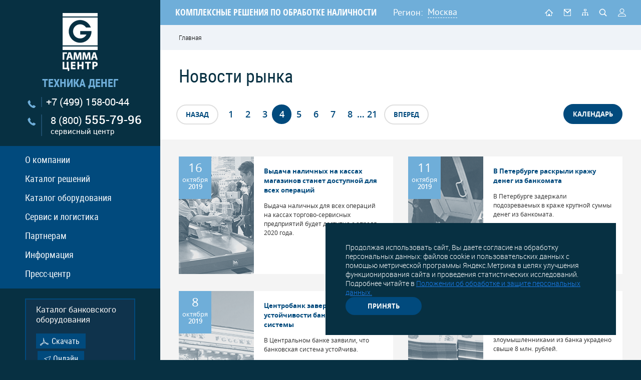

--- FILE ---
content_type: text/html; charset=UTF-8
request_url: https://www.gamma-center.ru/news_part_2_page_4.htm
body_size: 13519
content:

<!DOCTYPE html>
<html lang="ru">
<head>
  <meta charset="UTF-8">
  <title>Новости рынка Гамма-Центр, страница 4</title>
  <meta http-equiv="Content-Type" content="text/html; charset=utf-8">
  <meta name="description" content="Гамма-Центр | новости рынка, страница 4">
  <meta name="keywords" content="новости рынка 4">
  <meta name="area" content="center" />
  <meta name="format-detection" content="telephone=no">
  <meta name="viewport" id="viewport" content="width=device-width, initial-scale=1.0, maximum-scale=1.0">
  <base href="https://www.gamma-center.ru/">
  
		<link rel="canonical" href="https://www.gamma-center.ru/news_part_2.htm"/>  
  <link rel="shortcut icon" href="/favicon.ico">
  <link rel="stylesheet" href="/css/site.css?1760510834">
  <link rel="alternate" type="application/rss+xml" title="RSS" href="/news.rss" />
  
  <!--<script src="https://api-maps.yandex.ru/2.1/?apikey=c6491f57-828f-40cc-9214-7e34ea885227&amp;lang=ru_RU" type="text/javascript"></script>-->
  
</head>
<body>
  <div class="app-print"></div>
  <div class="wrapper app-dont-print">
    <div class="stats">
  <noindex><!--Rating@Mail.ru COUNTER--><img height=1 width=1 src="//top.list.ru/counter?id=300066"><!--/COUNTER--></noindex>
  <noindex><!--begin of Rambler's Top100 code --><a href="//top100.rambler.ru/top100/" target="_blank"><img src="//counter.rambler.ru/top100.cnt?460780" alt="" width=1 height=1 border=0></a><!--end of Top100 code--></noindex>
  <noindex><!-- SpyLOG f:0211 -->
  <script language="javascript"><!--
  Mu="u4844.20.spylog.com";Md=document;Mnv=navigator;Mp=0;
  Md.cookie="b=b";Mc=0;if(Md.cookie)Mc=1;Mrn=Math.random();
  Mn=(Mnv.appName.substring(0,2)=="Mi")?0:1;Mt=(new Date()).getTimezoneOffset();
  Mz="p="+Mp+"&rn="+Mrn+"&c="+Mc+"&t="+Mt;
  if(self!=top){Mfr=1;}else{Mfr=0;}Msl="1.0";
  //--></script><script language="javascript1.1"><!--
  Mpl="";Msl="1.1";Mj = (Mnv.javaEnabled()?"Y":"N");Mz+='&j='+Mj;
  //--></script><script language="javascript1.2"><!--
  Msl="1.2";Ms=screen;Mpx=(Mn==0)?Ms.colorDepth:Ms.pixelDepth;
  Mz+="&wh="+Ms.width+'x'+Ms.height+"&px="+Mpx;
  //--></script><script language="javascript1.3"><!--
  Msl="1.3";//--></script><script language="javascript"><!--
  My="";My+="<a href='//"+Mu+"/cnt?cid=484420&f=3&p="+Mp+"&rn="+Mrn+"' target='_blank'>";
  My+="<img src='//"+Mu+"/cnt?cid=484420&"+Mz+"&sl="+Msl+"&r="+escape(Md.referrer)+"&fr="+Mfr+"&pg="+escape(window.location.href);
  My+="' border=0 width=1 height=1 alt='SpyLOG'>";
  My+="</a>";Md.write(My);//--></script><noscript>
  <a href="//u4844.20.spylog.com/cnt?cid=484420&f=3&p=0" target="_blank">
  <img src="//u4844.20.spylog.com/cnt?cid=484420&p=0" alt='SpyLOG' border='0' width=1 height=1 >
  </a></noscript>
  <!-- SpyLOG --></noindex>
</div>


<div class="left-block-wrap">
  <div class="block-l">
    <aside>
      <div class="block-logo-phone">
        <div class="logo-wrap">
          <a class="logo" href=""><img src="data/image/photo/_gamma_centre.png" alt=""></a>
                            </div>
        <div class="slogan">техника денег</div>
        <a class="phone" href="tel:+74991580044">+7 (499) 158-00-44</a>
        <a class="phone phone--hotline" href="tel:88005557996">8 (800) <span class="num">555-79-96</span><br><span class="label">сервисный центр</span></a>
      </div>
      <div class="left-menu">
  <nav class="nav-left">
    <ul>
              <li class="js-element">
          <a href="about.htm" title="О компании">О компании</a>
                      <div class="left-submenu-wrapper">
              <div class="left-submenu">
                                  <a class="  first  " href="about-history.htm" title="">
                    <span>История</span>
                  </a>
                                  <a class="  " href="about-ownproduction.htm" title="">
                    <span>Разработки и производство</span>
                  </a>
                                  <a class="  " href="values.htm" title="">
                    <span>Наши ценности</span>
                  </a>
                                  <a class="  " href="contacts.htm" title="">
                    <span>Контакты</span>
                  </a>
                              </div>
            </div>
                  </li>
              <li class="js-element">
          <a href="solutions-uc.htm" title="Каталог решений">Каталог решений</a>
                  </li>
              <li class="js-element">
          <a href="catalogf.htm" title="Каталог оборудования">Каталог оборудования</a>
                      <div class="left-submenu-wrapper">
              <div class="left-submenu">
                                  <a class="  first  " href="/catalogf_117.htm" title="">
                    <span>Детекторы валют DoCash <sup>&reg;</sup></span>
                  </a>
                                  <a class="  " href="/catalogf_41.htm" title="">
                    <span>Счетчики банкнот</span>
                  </a>
                                  <a class="  " href="/catalogf_48.htm" title="">
                    <span>Счетно-сортировальные машины</span>
                  </a>
                                  <a class="  " href="/catalogf_76.htm" title="">
                    <span>Упаковщики банкнот</span>
                  </a>
                                  <a class="  " href="/catalogf_124.htm" title="">
                    <span>Устройства, помогающие кассиру (TAU)</span>
                  </a>
                                  <a class="  " href="/catalogf_46.htm" title="">
                    <span>Монетно-сортировальные машины</span>
                  </a>
                                  <a class="  " href="/catalogf_180.htm" title="">
                    <span>Системы информирования клиентов</span>
                  </a>
                                  <a class="  " href="/catalogf_147.htm" title="">
                    <span>Весы для драгметаллов</span>
                  </a>
                                  <a class="  " href="/catalogf_63.htm" title="">
                    <span>Шредеры</span>
                  </a>
                              </div>
            </div>
                  </li>
              <li class="js-element">
          <a href="service.htm" title="Сервис и логистика">Сервис и логистика</a>
                      <div class="left-submenu-wrapper">
              <div class="left-submenu">
                                  <a class="  first  " href="centers.htm" title="">
                    <span>Связаться с сервисным менеджером</span>
                  </a>
                                  <a class="  " href="centers_form.htm" title="">
                    <span>Отправить сервис-заявку</span>
                  </a>
                                  <a class="  " href="instruction.htm" title="">
                    <span>Инструкции и ПО</span>
                  </a>
                                  <a class="  " href="registration_service.htm" title="">
                    <span>Регистрация</span>
                  </a>
                                  <a class="  " href="trainspecialists.htm" title="">
                    <span>Обучение специалистов</span>
                  </a>
                                  <a class="  " href="sertificaty.htm" title="">
                    <span>Сертификаты</span>
                  </a>
                                  <a class="  " href="logistics.htm" title="">
                    <span>Доставка оборудования</span>
                  </a>
                              </div>
            </div>
                  </li>
              <li class="js-element">
          <a href="_partners_block.htm" title="Партнерам">Партнерам</a>
                      <div class="left-submenu-wrapper">
              <div class="left-submenu">
                                  <a class="  first  " href="tobepartner.htm" title="">
                    <span>Как стать партнером</span>
                  </a>
                                  <a class="  " href="registration_partner.htm" title="">
                    <span>Регистрация партнера</span>
                  </a>
                              </div>
            </div>
                  </li>
              <li class="js-element">
          <a href="info.htm" title="Информация">Информация</a>
                      <div class="left-submenu-wrapper">
              <div class="left-submenu">
                                  <a class="  first  " href="russian-banknotes.htm" title="">
                    <span>Банкноты Банка России</span>
                  </a>
                                  <a class="  " href="helpful-articles.htm" title="">
                    <span>Полезные статьи</span>
                  </a>
                                  <a class="  " href="info-coursesforcashiers.htm" title="">
                    <span>Курсы для кассиров</span>
                  </a>
                                  <a class="  " href="info-regulatoryframeworkdocuments.htm" title="">
                    <span>Нормативная база документов ЦБ</span>
                  </a>
                                  <a class="  " href="interest-about-money.htm" title="">
                    <span>Интересное о деньгах</span>
                  </a>
                                  <a class="  " href="museum-of-banking-equipment.htm" title="">
                    <span>Музей банковского оборудования</span>
                  </a>
                              </div>
            </div>
                  </li>
              <li class="js-element">
          <a href="press.htm" title="Пресс-центр">Пресс-центр</a>
                      <div class="left-submenu-wrapper">
              <div class="left-submenu">
                                  <a class="  first  " href="news_part_1.htm" title="">
                    <span>Новости компании</span>
                  </a>
                                  <a class="  " href="about-us.htm" title="">
                    <span>Пресса о нас</span>
                  </a>
                                  <a class="  " href="news_part_2.htm" title="">
                    <span>Новости рынка</span>
                  </a>
                                  <a class="  " href="articles.htm" title="">
                    <span>Статьи</span>
                  </a>
                              </div>
            </div>
                  </li>
          </ul>
  </nav>
</div>

      <div class="block-links-left">
        <div class="heading">Каталог банковского оборудования </div>
        <a href="data/file/Advertising_booklet_2023.pdf"title="Скачать" class="btn btn--first">Скачать</a>
        <a href="/catalogf.htm" class="btn btn--second" title="Онлайн">Онлайн</a>
      </div>
      <div class="banners_block">
      <a target="_blank" href="/data/files/0725_Gamma_Sale.pdf"><img src="/image/knopka_sale.jpg"></a>
      <a href="/tobepartner.htm" class="btn-how-partners">
        <span>Как стать партнером</span>
      </a>
      </div>
    </aside>
  </div>
</div>


    <div class="right-block-wrap right-block-wrap--work">
      <div class="block-r">
        <header class="header">
          <div class="page">
            <div class="mobile-menu d-hide">
  <img src="/image/ico_menu.png" alt="">
  <div class="left-menu left-menu--mobile">
    <nav class="nav-left">
      <ul>
                  <li class="js-element">
            <a href="about.htm" title="О компании">О компании</a>
                          <div class="left-submenu-wrapper">
                <div class="left-submenu">
                                      <a class="  first  " href="about-history.htm" title="История">
                      <span>История</span>
                    </a>
                                      <a class="  " href="about-ownproduction.htm" title="Разработки и производство">
                      <span>Разработки и производство</span>
                    </a>
                                      <a class="  " href="values.htm" title="Наши ценности">
                      <span>Наши ценности</span>
                    </a>
                                      <a class="  " href="contacts.htm" title="Контакты">
                      <span>Контакты</span>
                    </a>
                                  </div>
              </div>
                      </li>
                  <li class="js-element">
            <a href="solutions-uc.htm" title="Каталог решений">Каталог решений</a>
                      </li>
                  <li class="js-element">
            <a href="catalogf.htm" title="Каталог оборудования">Каталог оборудования</a>
                          <div class="left-submenu-wrapper">
                <div class="left-submenu">
                                      <a class="  first  " href="/catalogf_117.htm" title="Детекторы валют DoCash &amp;reg;">
                      <span>Детекторы валют DoCash <sup>&reg;</sup></span>
                    </a>
                                      <a class="  " href="/catalogf_41.htm" title="Счетчики банкнот">
                      <span>Счетчики банкнот</span>
                    </a>
                                      <a class="  " href="/catalogf_48.htm" title="Счетно-сортировальные машины">
                      <span>Счетно-сортировальные машины</span>
                    </a>
                                      <a class="  " href="/catalogf_76.htm" title="Упаковщики банкнот">
                      <span>Упаковщики банкнот</span>
                    </a>
                                      <a class="  " href="/catalogf_124.htm" title="Устройства, помогающие кассиру (TAU)">
                      <span>Устройства, помогающие кассиру (TAU)</span>
                    </a>
                                      <a class="  " href="/catalogf_46.htm" title="Монетно-сортировальные машины">
                      <span>Монетно-сортировальные машины</span>
                    </a>
                                      <a class="  " href="/catalogf_180.htm" title="Системы информирования клиентов">
                      <span>Системы информирования клиентов</span>
                    </a>
                                      <a class="  " href="/catalogf_147.htm" title="Весы для драгметаллов">
                      <span>Весы для драгметаллов</span>
                    </a>
                                      <a class="  " href="/catalogf_63.htm" title="Шредеры">
                      <span>Шредеры</span>
                    </a>
                                  </div>
              </div>
                      </li>
                  <li class="js-element">
            <a href="service.htm" title="Сервис и логистика">Сервис и логистика</a>
                          <div class="left-submenu-wrapper">
                <div class="left-submenu">
                                      <a class="  first  " href="centers.htm" title="Связаться с сервисным менеджером">
                      <span>Связаться с сервисным менеджером</span>
                    </a>
                                      <a class="  " href="centers_form.htm" title="Отправить сервис-заявку">
                      <span>Отправить сервис-заявку</span>
                    </a>
                                      <a class="  " href="instruction.htm" title="Инструкции и ПО">
                      <span>Инструкции и ПО</span>
                    </a>
                                      <a class="  " href="registration_service.htm" title="Регистрация">
                      <span>Регистрация</span>
                    </a>
                                      <a class="  " href="trainspecialists.htm" title="Обучение специалистов">
                      <span>Обучение специалистов</span>
                    </a>
                                      <a class="  " href="sertificaty.htm" title="Сертификаты">
                      <span>Сертификаты</span>
                    </a>
                                      <a class="  " href="logistics.htm" title="Доставка оборудования">
                      <span>Доставка оборудования</span>
                    </a>
                                  </div>
              </div>
                      </li>
                  <li class="js-element">
            <a href="_partners_block.htm" title="Партнерам">Партнерам</a>
                          <div class="left-submenu-wrapper">
                <div class="left-submenu">
                                      <a class="  first  " href="tobepartner.htm" title="Как стать партнером">
                      <span>Как стать партнером</span>
                    </a>
                                      <a class="  " href="registration_partner.htm" title="Регистрация партнера">
                      <span>Регистрация партнера</span>
                    </a>
                                  </div>
              </div>
                      </li>
                  <li class="js-element">
            <a href="info.htm" title="Информация">Информация</a>
                          <div class="left-submenu-wrapper">
                <div class="left-submenu">
                                      <a class="  first  " href="russian-banknotes.htm" title="Банкноты Банка России">
                      <span>Банкноты Банка России</span>
                    </a>
                                      <a class="  " href="helpful-articles.htm" title="Полезные статьи">
                      <span>Полезные статьи</span>
                    </a>
                                      <a class="  " href="info-coursesforcashiers.htm" title="Курсы для кассиров">
                      <span>Курсы для кассиров</span>
                    </a>
                                      <a class="  " href="info-regulatoryframeworkdocuments.htm" title="Нормативная база документов ЦБ">
                      <span>Нормативная база документов ЦБ</span>
                    </a>
                                      <a class="  " href="interest-about-money.htm" title="Интересное о деньгах">
                      <span>Интересное о деньгах</span>
                    </a>
                                      <a class="  " href="museum-of-banking-equipment.htm" title="Музей банковского оборудования">
                      <span>Музей банковского оборудования</span>
                    </a>
                                  </div>
              </div>
                      </li>
                  <li class="js-element">
            <a href="press.htm" title="Пресс-центр">Пресс-центр</a>
                          <div class="left-submenu-wrapper">
                <div class="left-submenu">
                                      <a class="  first  " href="news_part_1.htm" title="Новости компании">
                      <span>Новости компании</span>
                    </a>
                                      <a class="  " href="about-us.htm" title="Пресса о нас">
                      <span>Пресса о нас</span>
                    </a>
                                      <a class="  " href="news_part_2.htm" title="Новости рынка">
                      <span>Новости рынка</span>
                    </a>
                                      <a class="  " href="articles.htm" title="Статьи">
                      <span>Статьи</span>
                    </a>
                                  </div>
              </div>
                      </li>
              </ul>
    </nav>
  </div>
</div>
<div class="mobile-logo d-hide"><a href="/"><img src="/image/logo_mobail.png" alt=""></a></div>
            <div class="top-description">
              <span>КОМПЛЕКСНЫЕ РЕШЕНИЯ ПО ОБРАБОТКЕ НАЛИЧНОСТИ</span>
            </div>
            <div class="top-region">
  <span class="region">Регион:</span>
  <div class="select-region">
    <div class="select-parent select-reg">
                        <span href="#city" class="ik_select_link js-city">Москва</span>                                                                                                                                                                                                                          
    </div>
  </div>
</div>
<div style="display: none;">
  <div class="popup-dialog" id="city">
    <div class="title h1">Ваш город?</div>
    <div style="margin-bottom: 10px;">Выберите из списка:</div>
      <ul class="city-list">
                  <li value="7760" class=" js-region-select   selected  " >Москва</li>
                  <li value="7761" class=" js-region-select   " >Санкт-Петербург</li>
                  <li value="3014" class=" js-region-select   " >Нижний Новгород</li>
                  <li value="2755" class=" js-region-select   " >Ростов-на-Дону</li>
                  <li value="2902" class=" js-region-select   " >Новосибирск</li>
                  <li value="3121" class=" js-region-select   " >Хабаровск</li>
                  <li value="2818" class=" js-region-select   " >Екатеринбург</li>
                  <li value="3059" class=" js-region-select   " >Казань</li>
                  <li value="3039" class=" js-region-select   " >Уфа</li>
                  <li value="3063" class=" js-region-select   " >Самара</li>
                  <li value="2720" class=" js-region-select   " >Волгоград</li>
                  <li value="7759" class=" js-region-select   " >Севастополь</li>
              </ul>
    <div style="margin: 20px 0 10px;">Или укажите вручную:</div>
    <div class="applecation-form js-region-custom">
      <input type="text" name="city_custom" class="inp-block" />
      <ul class="city-list js-region-custom-result" style="margin-top: 10px;"></ul>
    </div>
  </div>

</div>

            <div class="top-icon">
              <a class="icon icon--n1  " href="/" title="На главную"></a>
              <a class="icon icon--n2  js-ajax-form-popup " href="#" title="Обратная связь" data-submit-url="/mail.htm" data-form-url="/mail.htm"></a>
              <a class="icon icon--n3  " href="/sitemap.htm" title="Карта сайта"></a>
              <a class="icon icon--n4  js-search " href="#search" title="Поиск"></a>
              <a class="icon icon--n5  js-ajax-form-popup  " href="/cabinet_main.htm" title="Личный кабинет" data-submit-url="/login.htm" data-form-url="/login.htm"></a>
            </div>
          </div>
        </header>

        <div class="tablet-phone">
          <div class="tablet-phone-item">
            <a href="tel:+74991580044" class="tpi">
              <span>+7 (499)</span> 158-00-44            </a>
          </div>
          <div class="tablet-phone-item">
            <a href="tel:88005557996" class="tpi">
              <span>8 (800)</span> 555-79-96            </a>
            <a href="#" class="tpi-2">сервисный центр</a>
          </div>
        </div>

        <div class="middle middle--main">
          <div class='breadcrumbs'>Главная</div>          <div class="content-work">
            <div class="js-content">
                            
<h1 class="title">Новости рынка</h1>


  <div class="page-nav-section page-nav-section-news">
    <div class="page-nav-section-item"><ul class="page-nav-list"><li><a class="btn" href="news_part_2_page_3.htm" title="назад">назад</a></li><li><a class="page-nav-list-item  " href="news_part_2_page_1.htm">1</a></li><li><a class="page-nav-list-item  " href="news_part_2_page_2.htm">2</a></li><li><a class="page-nav-list-item  " href="news_part_2_page_3.htm">3</a></li><li><a class="page-nav-list-item  current  " href="news_part_2_page_4.htm">4</a></li><li><a class="page-nav-list-item  " href="news_part_2_page_5.htm">5</a></li><li><a class="page-nav-list-item  " href="news_part_2_page_6.htm">6</a></li><li><a class="page-nav-list-item  " href="news_part_2_page_7.htm">7</a></li><li><a class="page-nav-list-item  " href="news_part_2_page_8.htm">8</a></li><li>…</li><li><a class="page-nav-list-item  " href="news_part_2_page_21.htm">21</a></li><li><a class="btn" href="news_part_2_page_5.htm" title="вперед">вперед</a></li></ul></div>    <div class="page-nav-section-item js-news-calendar">
      <a href="#" class="btn btn-reverse">Календарь</a>
      <div class="app-news-calendar-wrapper">
  <div class="app-news-calendar-content">
    <div class="app-news-select">
            <div class="select-parent">
        <select name="month" id="field_month" class="select" data-part="2">
								<option  value="1">
						Январь					</option>
									<option  value="2" selected="selected">
						Февраль					</option>
									<option  value="3">
						Март					</option>
									<option  value="4">
						Апрель					</option>
									<option  value="5">
						Май					</option>
									<option  value="6">
						Июнь					</option>
									<option  value="7">
						Июль					</option>
									<option  value="8">
						Август					</option>
									<option  value="9">
						Сентябрь					</option>
									<option  value="10">
						Октябрь					</option>
									<option  value="11">
						Ноябрь					</option>
									<option  value="12">
						Декабрь					</option>
						</select>
	      </div>
      <div class="select-parent">
        <select name="year" id="field_year" class="select">
								<option  value="2023" selected="selected">
						2023					</option>
									<option  value="2021">
						2021					</option>
									<option  value="2020">
						2020					</option>
									<option  value="2019">
						2019					</option>
									<option  value="2018">
						2018					</option>
									<option  value="2017">
						2017					</option>
									<option  value="2016">
						2016					</option>
									<option  value="2015">
						2015					</option>
									<option  value="2014">
						2014					</option>
									<option  value="2013">
						2013					</option>
									<option  value="2012">
						2012					</option>
									<option  value="2011">
						2011					</option>
									<option  value="2010">
						2010					</option>
									<option  value="2009">
						2009					</option>
									<option  value="2008">
						2008					</option>
									<option  value="2007">
						2007					</option>
									<option  value="2006">
						2006					</option>
									<option  value="2005">
						2005					</option>
									<option  value="2004">
						2004					</option>
						</select>
	      </div>
    </div>

    <div id="news-calendar-table">
    
<table class="calendar">
  <tr>
    <th class="">Пн</th><th class="">Вт</th><th class="">Ср</th><th class="">Чт</th><th class="">Пт</th><th class="output">Сб</th><th class="output">Вс</th>  </tr>
  <tr>
    <td>&nbsp;</td><td>&nbsp;</td><td class="">1</td><td class="">2</td><td class="">3</td><td class="">4</td><td class="">5</td></tr><tr><td class="output">6</td><td class="output">7</td><td class="">8</td><td class="">9</td><td class="">10</td><td class="">11</td><td class="">12</td></tr><tr><td class="output">13</td><td class="output">14</td><td class="">15</td><td class="">16</td><td class="">
      <a href="news_part_2_archiv_20230217.htm">17</a>
    </td><td class="">18</td><td class="">19</td></tr><tr><td class="output">20</td><td class="output">21</td><td class="">22</td><td class="">23</td><td class="">24</td><td class="">25</td><td class="">26</td></tr><tr><td class="output">27</td><td class="output">28</td>  </tr>
</table>
    </div>
  </div>
</div>
    </div>
  </div>

<div class="news-wrap">
  <div class="news-box">
          <div class="news-box-item">
        <div class="news-box-img">
          <img class="grayscale grayscale-fade" src="data/image/news/tsp-cash-2-sm.jpg" />
        </div>
        <div class="news-box-content">
          <div class="news-box-date">
            <span>16</span>
            октября            <strong>2019</strong>
          </div>
          <a href="news_958.htm" title="Выдача наличных на кассах магазинов станет доступной для всех операций">Выдача наличных на кассах магазинов станет доступной для всех операций</a>
		  <noindex>
			<div>Выдача наличных для всех операций на кассах торгово-сервисных предприятий будет доступна с апреля 2020 года.</div>
		  </noindex>
        </div>
      </div>
          <div class="news-box-item">
        <div class="news-box-img">
          <img class="grayscale grayscale-fade" src="data/image/news/tipanova-bankomat-1-sm.jpg" />
        </div>
        <div class="news-box-content">
          <div class="news-box-date">
            <span>11</span>
            октября            <strong>2019</strong>
          </div>
          <a href="news_957.htm" title="В Петербурге раскрыли кражу денег из банкомата">В Петербурге раскрыли кражу денег из банкомата</a>
		  <noindex>
			<div>В Петербурге задержали подозреваемых в краже крупной суммы денег из банкомата.</div>
		  </noindex>
        </div>
      </div>
          <div class="news-box-item">
        <div class="news-box-img">
          <img class="grayscale grayscale-fade" src="data/image/news/bank-system-1-sm.jpg" />
        </div>
        <div class="news-box-content">
          <div class="news-box-date">
            <span>8</span>
            октября            <strong>2019</strong>
          </div>
          <a href="news_956.htm" title="Центробанк заверил в устойчивости банковской системы">Центробанк заверил в устойчивости банковской системы</a>
		  <noindex>
			<div>В Центральном банке заявили, что банковская система устойчива.</div>
		  </noindex>
        </div>
      </div>
          <div class="news-box-item">
        <div class="news-box-img">
          <img class="grayscale grayscale-fade" src="data/image/news/dzerzhinsk-bank-theft-1-sm.jpg" />
        </div>
        <div class="news-box-content">
          <div class="news-box-date">
            <span>2</span>
            октября            <strong>2019</strong>
          </div>
          <a href="news_955.htm" title="В городе Дзержинске грабители украли из банка 8 млн рублей">В городе Дзержинске грабители украли из банка 8 млн рублей</a>
		  <noindex>
			<div>В нижегородском Дзержинске злоумышленниками из банка украдено свыше 8 млн. рублей.</div>
		  </noindex>
        </div>
      </div>
          <div class="news-box-item">
        <div class="news-box-img">
          <img class="grayscale grayscale-fade" src="data/image/news/banks-negative-deposit-rates-1-sm.jpg" />
        </div>
        <div class="news-box-content">
          <div class="news-box-date">
            <span>24</span>
            сентября            <strong>2019</strong>
          </div>
          <a href="news_952.htm" title="Банки могут установить отрицательные ставки по валютным вкладам">Банки могут установить отрицательные ставки по валютным вкладам</a>
		  <noindex>
			<div>Вкладчикам банков придется платить за размещение валютных вкладов в России.</div>
		  </noindex>
        </div>
      </div>
          <div class="news-box-item">
        <div class="news-box-img">
          <img class="grayscale grayscale-fade" src="data/image/news/bank-cards-sm.jpg" />
        </div>
        <div class="news-box-content">
          <div class="news-box-date">
            <span>16</span>
            сентября            <strong>2019</strong>
          </div>
          <a href="news_950.htm" title="У 11% россиян отсутствуют банковские карты">У 11% россиян отсутствуют банковские карты</a>
		  <noindex>
			<div>11% россиян не имеют банковских карт и не планируют их оформлять.</div>
		  </noindex>
        </div>
      </div>
          <div class="news-box-item">
        <div class="news-box-img">
          <img class="grayscale grayscale-fade" src="data/image/news/vgik-coin-1-sm.jpg" />
        </div>
        <div class="news-box-content">
          <div class="news-box-date">
            <span>10</span>
            сентября            <strong>2019</strong>
          </div>
          <a href="news_953.htm" title="Памятная монета к 100-летию ВГИКа">Памятная монета к 100-летию ВГИКа</a>
		  <noindex>
			<div>Центробанк России выпустил серебряную памятную монету к 100-летию ВГИКа.</div>
		  </noindex>
        </div>
      </div>
          <div class="news-box-item">
        <div class="news-box-img">
          <img class="grayscale grayscale-fade" src="data/image/news/sestroretsk-bankomat-1-sm.jpg" />
        </div>
        <div class="news-box-content">
          <div class="news-box-date">
            <span>2</span>
            сентября            <strong>2019</strong>
          </div>
          <a href="news_949.htm" title="В Петербурге быстро раскрыли кражу из банкомата">В Петербурге быстро раскрыли кражу из банкомата</a>
		  <noindex>
			<div>В Санкт-Петербурге задержали подозреваемых в краже из банкомата свыше 4 миллионов рублей.</div>
		  </noindex>
        </div>
      </div>
          <div class="news-box-item">
        <div class="news-box-img">
          <img class="grayscale grayscale-fade" src="data/image/news/photo-exhibition-paper-money-9-sm.jpg" />
        </div>
        <div class="news-box-content">
          <div class="news-box-date">
            <span>26</span>
            августа            <strong>2019</strong>
          </div>
          <a href="news_948.htm" title="Фотовыставка «250 лет российским бумажным деньгам»">Фотовыставка «250 лет российским бумажным деньгам»</a>
		  <noindex>
			<div>ЦБ проводит выставку фотографий, которая посвящена 250-летию появления первых бумажных денег в России.</div>
		  </noindex>
        </div>
      </div>
          <div class="news-box-item">
        <div class="news-box-img">
          <img class="grayscale grayscale-fade" src="data/image/news/cb-coin-bm-1-sm.jpg" />
        </div>
        <div class="news-box-content">
          <div class="news-box-date">
            <span>16</span>
            августа            <strong>2019</strong>
          </div>
          <a href="news_946.htm" title="Центробанк выпустил монеты по мотивам «Бременских музыкантов»">Центробанк выпустил монеты по мотивам «Бременских музыкантов»</a>
		  <noindex>
			<div>Центральный банк РФ выпустил в обращение памятные монеты, посвященные мультфильму &laquo;Бременские музыканты&raquo;.</div>
		  </noindex>
        </div>
      </div>
          <div class="news-box-item">
        <div class="news-box-img">
          <img class="grayscale grayscale-fade" src="data/image/news/samara-24-counterfeit-banknotes-sm.jpg" />
        </div>
        <div class="news-box-content">
          <div class="news-box-date">
            <span>13</span>
            августа            <strong>2019</strong>
          </div>
          <a href="news_945.htm" title="Перед судом предстанут 24 человека за фальшивые банкноты">Перед судом предстанут 24 человека за фальшивые банкноты</a>
		  <noindex>
			<div>Прокуратура Самарской области утвердила обвинительное заключение по уголовному делу в отношении участников преступной группы, подозреваемых в подделке купюр.</div>
		  </noindex>
        </div>
      </div>
          <div class="news-box-item">
        <div class="news-box-img">
          <img class="grayscale grayscale-fade" src="data/image/news/3-silver-coins-01.08.19-sm.jpg" />
        </div>
        <div class="news-box-content">
          <div class="news-box-date">
            <span>7</span>
            августа            <strong>2019</strong>
          </div>
          <a href="news_944.htm" title="Центробанк выпустил монеты в честь ядерных войск России">Центробанк выпустил монеты в честь ядерных войск России</a>
		  <noindex>
			<div>ЦБ РФ выпустил в обращение памятные серебряные монеты, которые посвящены воинским частям ядерного обеспечения Министерства обороны РФ.</div>
		  </noindex>
        </div>
      </div>
          <div class="news-box-item">
        <div class="news-box-img">
          <img class="grayscale grayscale-fade" src="data/image/news/ufa-6-5-mln-sm.jpg" />
        </div>
        <div class="news-box-content">
          <div class="news-box-date">
            <span>1</span>
            августа            <strong>2019</strong>
          </div>
          <a href="news_943.htm" title="В Уфе сотрудницу банка задержали по подозрению в хищении">В Уфе сотрудницу банка задержали по подозрению в хищении</a>
		  <noindex>
			<div>В Уфе сотрудницу банка задержали после обнаружения крупной недостачи в кассе.</div>
		  </noindex>
        </div>
      </div>
          <div class="news-box-item">
        <div class="news-box-img">
          <img class="grayscale grayscale-fade" src="data/image/news/docash-micro-1b_cb-education-2-sm.jpg" />
        </div>
        <div class="news-box-content">
          <div class="news-box-date">
            <span>29</span>
            июля            <strong>2019</strong>
          </div>
          <a href="news_942.htm" title="Центробанк научит кассиров лучше определять подлинность купюр">Центробанк научит кассиров лучше определять подлинность купюр</a>
		  <noindex>
			<div>Кассиры торговых организаций смогут пройти обучение по программам Центробанка: &laquo;Подлинность банкнот и монет Банка России&raquo; и &laquo;Платежеспособность банкнот и монет Банка России&raquo;.</div>
		  </noindex>
        </div>
      </div>
          <div class="news-box-item">
        <div class="news-box-img">
          <img class="grayscale grayscale-fade" src="data/image/news/cb-prognoz-2019-1-sm.jpg" />
        </div>
        <div class="news-box-content">
          <div class="news-box-date">
            <span>24</span>
            июля            <strong>2019</strong>
          </div>
          <a href="news_921.htm" title="Прогноз Центробанка по прибыли банковского сектора на 2019 год ">Прогноз Центробанка по прибыли банковского сектора на 2019 год </a>
		  <noindex>
			<div>В ЦБ прогнозируют, что прибыль банковского сектора по итогам 2019 года будет выше, чем в 2018.</div>
		  </noindex>
        </div>
      </div>
          <div class="news-box-item">
        <div class="news-box-img">
          <img class="grayscale grayscale-fade" src="data/image/news/alan-turing-banknote-sm.jpg" />
        </div>
        <div class="news-box-content">
          <div class="news-box-date">
            <span>16</span>
            июля            <strong>2019</strong>
          </div>
          <a href="news_940.htm" title="На новой банкноте в 50 фунтов появится портрет математика">На новой банкноте в 50 фунтов появится портрет математика</a>
		  <noindex>
			<div>Банк Англии представил новую купюру номиналом 50 фунтов, на которой будет изображен портрет математика Алана Тьюринга.</div>
		  </noindex>
        </div>
      </div>
          <div class="news-box-item">
        <div class="news-box-img">
          <img class="grayscale grayscale-fade" src="data/image/news/foreign-currency-cash-sm.jpg" />
        </div>
        <div class="news-box-content">
          <div class="news-box-date">
            <span>12</span>
            июля            <strong>2019</strong>
          </div>
          <a href="news_939.htm" title="Спрос граждан РФ на наличную валюту снизился">Спрос граждан РФ на наличную валюту снизился</a>
		  <noindex>
			<div>ЦБ сообщает, что спрос граждан РФ на наличную валюту снизился в мае на 40%.</div>
		  </noindex>
        </div>
      </div>
          <div class="news-box-item">
        <div class="news-box-img">
          <img class="grayscale grayscale-fade" src="data/image/news/krym-banknote-2000-sm.jpg" />
        </div>
        <div class="news-box-content">
          <div class="news-box-date">
            <span>8</span>
            июля            <strong>2019</strong>
          </div>
          <a href="news_929.htm" title="Крым наводнили фальшивые банкноты">Крым наводнили фальшивые банкноты</a>
		  <noindex>
			<div>В Крыму полиция арестовала подозреваемого в незаконном сбыте фальшивых банкнот.</div>
		  </noindex>
        </div>
      </div>
          <div class="news-box-item">
        <div class="news-box-img">
          <img class="grayscale grayscale-fade" src="data/image/news/bankomaty-rf-1-sm.jpg" />
        </div>
        <div class="news-box-content">
          <div class="news-box-date">
            <span>28</span>
            июня            <strong>2019</strong>
          </div>
          <a href="news_923.htm" title="Количество банкоматов в России снова стало расти, а терминалов - снижается">Количество банкоматов в России снова стало расти, а терминалов - снижается</a>
		  <noindex>
			<div>В этом году количество банкоматов снова стало расти, а число платежных терминалов продолжает сокращаться.</div>
		  </noindex>
        </div>
      </div>
          <div class="news-box-item">
        <div class="news-box-img">
          <img class="grayscale grayscale-fade" src="data/image/news/online-kassy-1-sm.jpg" />
        </div>
        <div class="news-box-content">
          <div class="news-box-date">
            <span>26</span>
            июня            <strong>2019</strong>
          </div>
          <a href="news_922.htm" title="Малый бизнес потратит на внедрение онлайн-касс свыше 13 млрд рублей">Малый бизнес потратит на внедрение онлайн-касс свыше 13 млрд рублей</a>
		  <noindex>
			<div>Малый бизнес потратит на очередной этап внедрения онлайн-касс свыше 13 млрд рублей, прогнозирует Forbes.</div>
		  </noindex>
        </div>
      </div>
      </div>

      <div class="page-nav-section">
      <div class="page-nav-section-item"><ul class="page-nav-list"><li><a class="btn" href="news_part_2_page_3.htm" title="назад">назад</a></li><li><a class="page-nav-list-item  " href="news_part_2_page_1.htm">1</a></li><li><a class="page-nav-list-item  " href="news_part_2_page_2.htm">2</a></li><li><a class="page-nav-list-item  " href="news_part_2_page_3.htm">3</a></li><li><a class="page-nav-list-item  current  " href="news_part_2_page_4.htm">4</a></li><li><a class="page-nav-list-item  " href="news_part_2_page_5.htm">5</a></li><li><a class="page-nav-list-item  " href="news_part_2_page_6.htm">6</a></li><li><a class="page-nav-list-item  " href="news_part_2_page_7.htm">7</a></li><li><a class="page-nav-list-item  " href="news_part_2_page_8.htm">8</a></li><li>…</li><li><a class="page-nav-list-item  " href="news_part_2_page_21.htm">21</a></li><li><a class="btn" href="news_part_2_page_5.htm" title="вперед">вперед</a></li></ul></div>      <div class="page-nav-section-item">
        <a href="#" class="btn btn-reverse js-ajax-form-popup" title="Подписка на рассылку" data-form-url="/subscribers.htm" data-submit-url="/subscribers.htm">подписка на рассылку</a>
      </div>
    </div>
  </div>

            </div>
          </div>
        </div> <!--/middle -->
      </div>
    </div>

    <div class="fixed"></div>
  </div> <!--/wrapper-->

  <div class="app-dont-print">
      <div class="cookies" id="cookies">
    <p>Продолжая использовать сайт, Вы даете согласие на обработку персональных данных: файлов cookie и пользовательских данных с помощью метрической программы Яндекс.Метрика в целях улучшения функционирования сайта и проведения статистических исследований. Подробнее читайте в <a href="/documents/1025_Polozhenie_ob_obrabotke_pesonal_ny_h_danny_h_kontragentov_GR_1760449526.pdf">Положении об обработке и защите персональных данных.</a>
    </p>
    <div class="cookies__buttons">
      <a href="" class="btn btn-reverse" id="accept-cookies">Принять</a>

    </div>
  </div>
  <script>
    window.onload = function() {
      if (!sessionStorage.getItem('cookieAccepted')) {
        $("#cookies").addClass("active");
      }
      document.getElementById('accept-cookies').onclick = function(e) {
        e.preventDefault();
        sessionStorage.setItem('cookieAccepted', 'true');
        $("#cookies").removeClass("active");
        document.getElementById('cookies').style.display = 'none';
      };


    };
  </script>
  <footer class="footer">
    <!--<div class="page">-->
    <nav class="footer-nav">
  <div class="bf1">
          <div class="block-foot-nav  first  ">
                                          <a  href="about.htm"  class="heading-nav">О компании</a>
                                        <ul>            <li>
                              <a href="about-history.htm" title="История">История</a>
                          </li>
                                                    <li>
                              <a href="about-ownproduction.htm" title="Разработки и производство">Разработки и производство</a>
                          </li>
                                                    <li>
                              <a href="values.htm" title="Наши ценности">Наши ценности</a>
                          </li>
                                                    <li>
                              <a href="contacts.htm" title="Контакты">Контакты</a>
                          </li>
                                        </ul>            <a  href="solutions-uc.htm"  class="heading-nav">Каталог решений</a>
                                                    <a  href="catalogf.htm"  class="heading-nav">Каталог оборудования</a>
                                        <ul>            <li>
                              <a href="catalogf_41.htm" title="Счетно-денежные машины">Счетно-денежные машины</a>
                          </li>
                                                    <li>
                              <a href="catalogf_46.htm" title="Монетно-сортировальные машины (Счетчики, сортировщики, упаковщики монет)">Монетно-сортировальные машины (Счетчики, сортировщики, упаковщики монет)</a>
                          </li>
                                                    <li>
                              <a href="catalogf_48.htm" title="Счетно-сортировальные машины">Счетно-сортировальные машины</a>
                          </li>
                                                    <li>
                              <a href="catalogf_63.htm" title="Шредеры">Шредеры</a>
                          </li>
                                                    <li>
                              <a href="catalogf_76.htm" title="Упаковщики банкнот">Упаковщики банкнот</a>
                          </li>
                                                    <li>
                              <a href="catalogf_117.htm" title="Детекторы валют DoCash &amp;reg;">Детекторы валют DoCash <sup>&reg;</sup></a>
                          </li>
                                                    <li>
                              <a href="catalogf_124.htm" title="Устройства, помогающие кассиру (TAU)">Устройства, помогающие кассиру (TAU)</a>
                          </li>
                                                    <li>
                              <a href="catalogf_147.htm" title="Весы для драгметаллов">Весы для драгметаллов</a>
                          </li>
                                                    <li>
                              <a href="catalogf_180.htm" title="Системы информирования клиентов">Системы информирования клиентов</a>
                          </li>
                          </ul>      </div>
          <div class="block-foot-nav  ">
                                          <a  href="service.htm"  class="heading-nav">Сервис и логистика</a>
                                        <ul>            <li>
                              <a href="centers.htm" title="Связаться с сервисным менеджером">Связаться с сервисным менеджером</a>
                          </li>
                                                    <li>
                              <a href="centers_form.htm" title="Отправить сервис-заявку">Отправить сервис-заявку</a>
                          </li>
                                                    <li>
                              <a href="instruction.htm" title="Инструкции и ПО">Инструкции и ПО</a>
                          </li>
                                                    <li>
                              <a href="#" class="js-ajax-form-popup" title="Регистрация" data-submit-url="registration_service.htm" data-form-url="registration_service.htm">Регистрация</a>
                          </li>
                                                    <li>
                              <a href="trainspecialists.htm" title="Обучение специалистов">Обучение специалистов</a>
                          </li>
                                                    <li>
                              <a href="sertificaty.htm" title="Сертификаты">Сертификаты</a>
                          </li>
                                                    <li>
                              <a href="logistics.htm" title="Доставка оборудования">Доставка оборудования</a>
                          </li>
                                                    <li>
                              <a href="centers.htm" title="Список сервис-партнеров">Список сервис-партнеров</a>
                          </li>
                                                    <li>
                              <a href="tobespartner.htm" title="Как стать сервис-партнером">Как стать сервис-партнером</a>
                          </li>
                          </ul>      </div>
          <div class="block-foot-nav  ">
                                          <a  href="_partners_block.htm"  class="heading-nav">Партнерам</a>
                                        <ul>            <li>
                              <a href="tobepartner.htm" title="Как стать партнером">Как стать партнером</a>
                          </li>
                                                    <li>
                              <a href="#" class="js-ajax-form-popup" title="Регистрация партнера" data-submit-url="registration_partner.htm" data-form-url="registration_partner.htm">Регистрация партнера</a>
                          </li>
                          </ul>      </div>
          <div class="block-foot-nav  ">
                                          <a  href="info.htm"  class="heading-nav">Информация</a>
                                        <ul>            <li>
                              <a href="russian-banknotes.htm" title="Банкноты Банка России">Банкноты Банка России</a>
                          </li>
                                                    <li>
                              <a href="helpful-articles.htm" title="Полезные статьи">Полезные статьи</a>
                          </li>
                                                    <li>
                              <a href="info-coursesforcashiers.htm" title="Курсы для кассиров">Курсы для кассиров</a>
                          </li>
                                                    <li>
                              <a href="info-regulatoryframeworkdocuments.htm" title="Нормативная база документов ЦБ">Нормативная база документов ЦБ</a>
                          </li>
                                                    <li>
                              <a href="interest-about-money.htm" title="Интересное о деньгах">Интересное о деньгах</a>
                          </li>
                                                    <li>
                              <a href="museum-of-banking-equipment.htm" title="Музей банковского оборудования">Музей банковского оборудования</a>
                          </li>
                                        </ul>            <a  href="press.htm"  class="heading-nav">Пресс-центр</a>
                                        <ul>            <li>
                              <a href="news_part_1.htm" title="Новости компании">Новости компании</a>
                          </li>
                                                    <li>
                              <a href="about-us.htm" title="Пресса о нас">Пресса о нас</a>
                          </li>
                                                    <li>
                              <a href="news_part_2.htm" title="Новости рынка">Новости рынка</a>
                          </li>
                                                    <li>
                              <a href="articles.htm" title="Статьи">Статьи</a>
                          </li>
                                        </ul>            <a  class="heading-nav">Обратная связь</a>
                                        <ul>            <li>
                              <a href="contacts.htm" title="Контакты">Контакты</a>
                          </li>
                          </ul>      </div>
      </div>
</nav>

    <div class="footer-content">
      <div class="bf2">
        <div class="block-group">
          <div class="block block-coll-8_1280 first mw100">
                        <div class="group-btn-footer" style="margin-top: 0;">
              <a href="/sitemap.htm" class="btn" title="Карта сайта">Карта сайта</a>
              <a href="#" class="btn js-ajax-form-popup" title="Отправить письмо" data-submit-url="/mail.htm" data-form-url="/mail.htm">Отправить письмо</a>
              <div class="wrap_politic_company">
                <p> (<a href="/documents/1025_Polozhenie_ob_obrabotke_pesonal_ny_h_danny_h_kontragentov_GR_1760449526.pdf">Положение об обработке и защите персональных данных</a>). </p>
              </div>
            </div>
            <div class="copyright-company">© 2026, ГК «Гамма-Центр» — поставщик комплексных решений по оснащению банков, предприятий розничной торговли и других организаций оборудованием для обработки денежной наличности и хранения ценностей.</div>
            <div class="copyright-dev"><noindex><a href="http://www.interlabs.ru/">Разработка сайта</a> - <a href="http://www.interlabs.ru">InterLabs</a>.</noindex></div>
          </div>
          <div class="block block-coll-8_1280 mw100 ml0">
            <div class="block-cont block-cont--office">
              <span>Центральный офис:</span><br>
              127549, г. Москва, ул. Пришвина, д. 8. (<a href="contacts.htm">схема проезда</a>)<br>
              <span class="padd-cont">Тел.: +7 (499) 158-00-44, <br>
                                <span class="email">E-mail: <a href="mailto:director@gamma-center.ru">director@gamma-center.ru</a></span></span>
            </div>
            <div class="block-cont block-cont--service">
              <span>Сервисный центр:</span><br />
127549, г. Москва, ул. Пришвина, д. 8<br />
<!--127411, Москва, Дмитровское шоссе, д. 157, стр. 12/9, торгово-офисный центр «Гефест»--><br />
<span class="padd-cont">Тел.: +7 (495) 663-31-15<br />
<strong>Факс:</strong> +7 (495) 663-33-07</span><br />
<span class="padd-cont"><strong>E-mail:</strong> <a style="" href="mailto:service@gamma-center.ru">service@gamma-center.ru</a><br />
Skype: <a href="skype:SupportGamma">SupportGamma</a></span><br />
</div><div class="contacts-sklad"><span>Склад:</span><br />
Московская обл., Дмитровский р-он, г/п Икша, в районе дер. Кузяево. Логистический комплекс Белый Раст Логистика, Блок Б4 (<a style="color: #94b0d8;" href="logistics.htm">схема проезда</a>)<br />
<!--127411, Москва, Дмитровское шоссе, 157, стр. 12/9, торгово-офисный центр «Гефест»--><br />
<span class="padd-cont">Тел.: +7 (495) 663-31-25</span>            </div>
          </div>
        </div>
      </div>
    </div>
    <!--</div>-->
  </footer>

  <div style="display: none;">
  <div id="search">
    <form action="/search.htm" method="post">
      <input type="text" placeholder="Поиск..." name="search" />
      <span></span>
      <button>go</button>
    </form>
  </div>
</div>


  <script>
    window.stylizeSelect = function() {};
  </script>
  <script>
    var require = {
      baseUrl: '/js-dev/lib',
      waitSeconds: 0,
      urlArgs: "bust=1579606356"
    };
  </script>
  <script src="/js/require-jquery.js"></script>
  <script>
    require(['../app/site'], function() {
      require(['site/common', 'site/registration', 'site/slider', 'site/example', 'site/dev', 'site/old-scripts', 'site/news', 'site/gmap', 'site/ajax-form'], function() {});
    });
  </script>

  <script>
    $(function() {
      if (window.location.pathname == '/virtual-tour.htm') {
        embedpano({
          swf: "/tour/tour.swf",
          xml: "/tour/tour.xml",
          target: "pano",
          html5: "auto",
          passQueryParameters: true,
          wmode: 'transparent'
        });
      }
    });
  </script>

  <div style='z-index:99;position:absolute;visibility:hidden;'>
</div>    <!-- Yandex.Metrika counter -->
  <script type="text/javascript">
    (function(d, w, c) {
      (w[c] = w[c] || []).push(function() {
        try {
          w.yaCounter7735603 = new Ya.Metrika({
            id: 7735603,
            webvisor: true,
            clickmap: true,
            trackLinks: true,
            accurateTrackBounce: true
          });
        } catch (e) {}
      });
      var n = d.getElementsByTagName("script")[0],
        s = d.createElement("script"),
        f = function() {
          n.parentNode.insertBefore(s, n);
        };
      s.type = "text/javascript";
      s.async = true;
      s.src = (d.location.protocol == "https:" ? "https:" : "http:") + "//mc.yandex.ru/metrika/watch.js";
      if (w.opera == "[object Opera]") {
        d.addEventListener("DOMContentLoaded", f, false);
      } else {
        f();
      }
    })(document, window, "yandex_metrika_callbacks");
  </script><noscript>
    <div><img src="//mc.yandex.ru/watch/7735603" style="position:absolute; left:-9999px;" alt="" /></div>
  </noscript><!-- /Yandex.Metrika counter -->    <div class="stats">
    <noindex>
        <!-- HotLog -->
        <script language="javascript">
        hotlog_js="1.0";
        hotlog_r=""+Math.random()+"&s=105478&im=2&r="+escape(document.referrer)+"&pg="+
        escape(window.location.href);
        document.cookie="hotlog=1; path=/"; hotlog_r+="&c="+(document.cookie?"Y":"N");
        </script><script language="javascript1.1">
        hotlog_js="1.1";hotlog_r+="&j="+(navigator.javaEnabled()?"Y":"N")</script>
        <script language="javascript1.2">
        hotlog_js="1.2";
        hotlog_r+="&wh="+screen.width+'x'+screen.height+"&px="+
        (((navigator.appName.substring(0,3)=="Mic"))?
        screen.colorDepth:screen.pixelDepth)</script>
        <script language="javascript1.3">hotlog_js="1.3"</script>
        <script language="javascript">hotlog_r+="&js="+hotlog_js;
        document.write("<a href='//click.hotlog.ru/?105478' target='_blank'><img "+
        " src='//hit5.hotlog.ru/cgi-bin/hotlog/count?"+
        hotlog_r+"&' border=0 width=88 height=31 alt=HotLog></a>")</script>
        <noscript><a href=//click.hotlog.ru/?105478 target=_blank><img
        src="//hit5.hotlog.ru/cgi-bin/hotlog/count?s=105478&im=2" border=0
        width="88" height="31" alt="HotLog"></a></noscript>
        <!-- /HotLog -->
    </noindex>

    <noindex>
        <!--Rating@Mail.ru LOGO--><a target=_top
        href="//top.mail.ru/jump?from=300066"><img
        src="//top.list.ru/counter?id=300066;t=57;l=1"
        border=0 height=31 width=88
        alt="Рейтинг@Mail.ru"></a><!--/LOGO-->
    </noindex>

    <noindex>
        <!--begin of Top100 logo-->
        <a href="//top100.rambler.ru/top100/" target="_blank">
        <img src="//top100-images.rambler.ru/top100/banner-88x31-rambler-blue.gif" alt="Rambler's Top100" width=88 height=31 border=0></a>
        <!--end of Top100 logo -->
    </noindex>

    <!-- Yandex.Metrika counter -->
    <div style="display:none;"><script type="text/javascript">
    (function(w, c) {
        (w[c] = w[c] || []).push(function() {
            try {
                w.yaCounter7736800 = new Ya.Metrika({id:7736800, enableAll: true});
            }
            catch(e) { }
        });
    })(window, 'yandex_metrika_callbacks');
    </script></div>
    <script src="//mc.yandex.ru/metrika/watch_visor.js" type="text/javascript" defer="defer"></script>
    <noscript><div><img src="//mc.yandex.ru/watch/7736800" style="position:absolute; left:-9999px;" alt="" /></div></noscript>
    <!-- /Yandex.Metrika counter -->



    	</div>
  </div>
</body>
</html>



--- FILE ---
content_type: text/css
request_url: https://www.gamma-center.ru/css/site.css?1760510834
body_size: 34304
content:
html {
  font-size: 100%;
  -ms-text-size-adjust: 100%;
  -webkit-text-size-adjust: 100%;
}

body {
  margin: 0;
}

article
aside,
figcaption,
figure,
footer,
header,
hgroup,
nav,
section,
details,
summary,
main {
  display: block;
}

audio,
canvas,
progress,
video {
  display: inline-block;
  vertical-align: baseline;
}

audio:not([controls]) {
  display: none;
  height: 0;
}

[hidden],
template {
  display: none !important;
}

a {
  background: transparent;
}

a:active,
a:hover {
  outline: 0;
}

abbr[title] {
  border-bottom: 1px dotted;
}

b,
strong {
  font-weight: bold;
}

dfn {
  font-style: italic;
}

mark {
  background: #ff0;
  color: #000;
}

small {
  font-size: 80%;
}

sub,
sup {
  font-size: 75%;
  line-height: 0;
  position: relative;
  vertical-align: baseline;
}

sup {
  top: -0.5em;
}

sub {
  bottom: -0.25em;
}

img {
  border: 0;
}

svg:not(:root) {
  overflow: hidden;
}

hr {
  box-sizing: content-box;
  height: 0;
}

pre {
  overflow: auto;
}

code,
kbd,
pre,
samp {
  font-size: 1em;
}

table {
  border-collapse: collapse;
  border-spacing: 0;
}

td,
th {
  padding: 0;
}

nav > ul {
  list-style: none;
}

button,
input,
optgroup,
select,
textarea {
  color: inherit;
  font: inherit;
  margin: 0;
}

button {
  overflow: visible;
}

button,
select {
  text-transform: none;
}

button,
html input[type="button"],
input[type="reset"],
input[type="submit"] {
  -webkit-appearance: button;
  cursor: pointer;
}

button[disabled],
html input[disabled] {
  cursor: default;
}

button::-moz-focus-inner,
input::-moz-focus-inner {
  border: 0;
  padding: 0;
}

input {
  line-height: normal;
}

input[type="checkbox"],
input[type="radio"] {
  box-sizing: border-box;
  padding: 0;
}

input[type="number"]::-webkit-inner-spin-button,
input[type="number"]::-webkit-outer-spin-button {
  height: auto;
}

input[type="search"] {
  -webkit-appearance: textfield;
  box-sizing: content-box;
}

input[type="search"]::-webkit-search-cancel-button,
input[type="search"]::-webkit-search-decoration {
  -webkit-appearance: none;
}

legend {
  border: 0;
  padding: 0;
}

textarea {
  overflow: auto;
}

optgroup {
  font-weight: bold;
}

article,
aside,
figcaption,
figure,
footer,
header,
hgroup,
nav,
section,
details,
summary,
main,
div,
span,
object,
iframe,
h1,
h2,
h3,
h4,
h5,
h6,
p,
pre,
a,
abbr,
address,
code,
del,
dfn,
em,
img,
dl,
dt,
dd,
ol,
ul,
li,
fieldset,
form,
label,
legend,
caption,
tbody,
tfoot,
thead,
tr {
  margin: 0;
  padding: 0;
  border: 0;
  outline: 0;
}

nav ol,
nav ul {
  list-style: none;
}

h1,
h2,
h3,
h4,
h5,
h6 {
  font-size: 100%;
  font-weight: normal;
}

.block-group,
.block,
.block-group:after,
.block:after,
.block-group:before,
.block:before {
  box-sizing: border-box;
}

.block-group {
  list-style-type: none;
  padding: 0;
  margin: 0;
  zoom: 1;
}

.block-group:before,
.block-group:after {
  content: "";
  display: table;
}

.block-group:after {
  clear: both;
}

.block-group > .block-group {
  clear: none;
  float: left;
  margin: 0 !important;
}

.block {
  float: left;
  width: 100%;
}

@font-face {
  font-family: "OpenSans";
  font-display: swap;
  src: url("/fnt/OpenSans/opensans-regular.woff") format("woff"), url("/fnt/OpenSans/opensans-regular.woff2") format("woff2");
  font-style: normal;
  font-weight: normal;
}

@font-face {
  font-family: "OpenSans";
  font-display: swap;
  src: url("/fnt/OpenSans/opensans-bold.woff") format("woff"), url("/fnt/OpenSans/opensans-bold.woff2") format("woff2");
  font-style: normal;
  font-weight: bold;
}

@font-face {
  font-family: "OpenSans";
  font-display: swap;
  src: url("/fnt/OpenSans/opensans-semibold.woff") format("woff"), url("/fnt/OpenSans/opensans-semibold.woff2") format("woff2");
  font-style: normal;
  font-weight: 600;
}

@font-face {
  font-family: "OpenSansCondensed";
  font-display: swap;
  src: url("/fnt/OpenSansCondensed/opensans-condbold.woff") format("woff"), url("/fnt/OpenSansCondensed/opensans-condbold.woff2") format("woff2");
  font-style: normal;
  font-weight: bold;
}

@font-face {
  font-family: "Roboto";
  font-display: swap;
  src: url("/fnt/Roboto/roboto-regular.woff") format("woff"), url("/fnt/Roboto/roboto-regular.woff2") format("woff2");
  font-style: normal;
  font-weight: normal;
}

@font-face {
  font-family: "Roboto";
  font-display: swap;
  src: url("/fnt/Roboto/roboto-bold.woff") format("woff"), url("/fnt/Roboto/roboto-bold.woff2") format("woff2");
  font-style: normal;
  font-weight: bold;
}

@font-face {
  font-family: "Roboto";
  font-display: swap;
  src: url("/fnt/Roboto/roboto-light.woff") format("woff"), url("/fnt/Roboto/roboto-light.woff2") format("woff2");
  font-style: normal;
  font-weight: 300;
}

@font-face {
  font-family: "Roboto";
  font-display: swap;
  src: url("/fnt/Roboto/roboto-medium.woff") format("woff"), url("/fnt/Roboto/roboto-medium.woff2") format("woff2");
  font-style: normal;
  font-weight: 700;
}

@font-face {
  font-family: "Roboto";
  font-display: swap;
  src: url("/fnt/Roboto/roboto-black.woff") format("woff"), url("/fnt/Roboto/roboto-black.woff2") format("woff2");
  font-style: normal;
  font-weight: 900;
}

@font-face {
  font-family: "RobotoСondensed";
  font-display: swap;
  src: url("/fnt/RobotoCondensed/robotocondensed-regular.woff") format("woff"), url("/fnt/RobotoCondensed/robotocondensed-regular.woff2") format("woff2");
  font-style: normal;
  font-weight: normal;
}

@font-face {
  font-family: "RobotoСondensed";
  font-display: swap;
  src: url("/fnt/RobotoCondensed/robotocondensed-bold.woff") format("woff"), url("/fnt/RobotoCondensed/robotocondensed-bold.woff2") format("woff2");
  font-style: normal;
  font-weight: bold;
}

@font-face {
  font-family: "PTSans";
  font-display: swap;
  src: url("/fnt/PTSans/pt-sans-regular.woff") format("woff"), url("/fnt/PTSans/pt-sans-regular.woff2") format("woff2");
  font-style: normal;
  font-weight: normal;
}

@font-face {
  font-family: "PTSans";
  font-display: swap;
  src: url("/fnt/PTSans/pt-sans-italic.woff") format("woff"), url("/fnt/PTSans/pt-sans-italic.woff2") format("woff2");
  font-style: italic;
  font-weight: normal;
}

@font-face {
  font-family: "PTSans";
  font-display: swap;
  src: url("/fnt/PTSans/pt-sans-bold.woff") format("woff"), url("/fnt/PTSans/pt-sans-bold.woff2") format("woff2");
  font-style: normal;
  font-weight: bold;
}

.flex {
  display: -moz-flex;
  display: -ms-flexbox;
  display: flex;
}

div[class*="coll"] {
  margin-left: 2.571230020847811%;
}

div[class*="coll"].first {
  margin-left: 0;
  clear: left;
}

.coll-3 {
  width: 23.07157748436414%;
}

.coll-4 {
  width: 25.16592920353982%;
}

.coll-6 {
  width: 38.77212389380531%;
}

.coll-8 {
  width: 52.3783185840708%;
}

.coll-9 {
  width: 59.18141592920354%;
}

* {
  outline: none;
}

body {
  font-family: "Roboto", sans-serif;
  font-size: 16px;
  line-height: 20px;
  background: #073042;
}

body,
html {
  height: 100%;
  min-height: 100%;
  height: 100%;
}

a {
  color: #1a7eee;
  -webkit-text-decoration-skip: ink;
          text-decoration-skip: ink;
}

a:hover {
  text-decoration: none;
  color: #cc2c70;
}

h1,
.h1 {
  color: #282727;
  font-size: 36px;
  line-height: 36px;
  margin: 0;
  padding: 0;
  font-family: "robotoСondensed";
}

h2 {
  font-size: 30px;
  padding: 76px 0 38px;
  color: #000;
  line-height: 22px;
  text-transform: uppercase;
  font-weight: bold;
}

h3 {
  font-size: 26px;
  margin: 45px 0 20px;
}

img {
  max-width: 100%;
  height: auto;
}

.hidden {
  display: none !important;
}

.content ul {
  margin: 22px 0 30px 16px;
}

.content li {
  color: #3f3f3f;
}

.content p {
  color: #575757;
  margin-bottom: 20px;
}

.wrapper {
  min-height: 100%;
  min-width: 320px;
}

.left-block-wrap {
  width: 20%;
  float: left;
  height: 100%;
  min-height: 100%;
  background-color: #073042;
  background-position: top, bottom;
  box-sizing: border-box;
  color: #fff;
  padding-bottom: 50px;
  position: fixed;
  bottom: 0;
  z-index: 9100;
}

.left-block-wrap.stop,
.left-block-wrap.stop.fly {
  position: relative;
}

.left-block-wrap.fly {
  position: absolute;
  height: auto;
  min-height: 0;
}

.app-dont-print {
  position: relative;
}

.right-block-wrap {
  width: 80%;
  margin-left: 20%;
  min-height: 100%;
  background: #f4f4f4;
}

.right-block-wrap--work {
  background: #fff;
}

.page {
  /*width: 1439px*/
  width: 100%;
  box-sizing: border-box;
  padding-left: 37px;
  padding-right: 37px;
  position: relative;
}

.middle {
  width: 100%;
  height: 100%;
  position: relative;
  zoom: 1;
}

.middle:before,
.middle:after {
  content: "";
  display: table;
}

.middle:after {
  clear: both;
}

.clear {
  clear: both;
}

.hide {
  display: none;
}

.d-hide {
  display: none;
}

.btn {
  display: inline-block;
  text-decoration: none;
  border: 2px solid #dfdfdf;
  text-transform: uppercase;
  font-size: 13px;
  background-color: #fff;
  padding: 8px 42px;
  text-align: center;
  box-sizing: border-box;
  color: #014a7d;
  font-family: "OpenSans", sans-serif;
  font-weight: bold;
  border-radius: 50px;
}

.btn:hover,
.btn.active {
  background-color: #014a7d;
  color: #fff;
  transition: all 0.3s ease 0s;
  border: 2px solid #014a7d;
}

.header {
  width: 100%;
  height: 50px;
  background-color: #6faed9;
  color: #fff;
  box-sizing: border-box;
  padding: 15px 0;
  position: relative;
  z-index: 9100;
}

.top-description {
  width: 67%;
  float: left;
}

.top-description span {
  font-size: 18px;
  font-family: "OpenSansCondensed", sans-serif;
  font-weight: bold;
}

.top-region {
  width: 250px;
  float: left;
  font-family: "PTSans", sans-serif;
  font-size: 18px;
  margin-top: 0;
}

.top-region .region {
  display: inline-block;
  margin-right: 5px;
}

.top-region .select-region {
  display: inline-block;
}

.top-icon {
  float: right;
  width: 195px;
  padding: 2px 0;
  position: relative;
  z-index: 100;
  display: -moz-flex;
  display: -ms-flexbox;
  display: flex;
  -moz-justify-content: space-between;
  -ms-flex-pack: justify;
  justify-content: space-between;
}

.top-icon .icon {
  display: block;
  background: url("/image/ico_top.png") no-repeat;
}

.top-icon .icon:first-child {
  margin-left: 0;
}

.top-icon .icon--n1 {
  background-position: 0px -32px;
  width: 16px;
  height: 15px;
}

.top-icon .icon--n1.active,
.top-icon .icon--n1:hover {
  background-position: 0px 0px;
}

.top-icon .icon--n2 {
  background-position: -44px -32px;
  width: 14px;
  height: 15px;
}

.top-icon .icon--n2.active,
.top-icon .icon--n2:hover {
  background-position: -44px 0px;
}

.top-icon .icon--n3 {
  background-position: -89px -32px;
  width: 13px;
  height: 14px;
}

.top-icon .icon--n3.active,
.top-icon .icon--n3:hover {
  background-position: -89px 0px;
}

.top-icon .icon--n4 {
  background-position: -130px -32px;
  width: 16px;
  height: 16px;
}

.top-icon .icon--n4.active,
.top-icon .icon--n4:hover {
  background-position: -130px 0;
}

.top-icon .icon--n5 {
  background-position: -174px -32px;
  width: 16px;
  height: 16px;
}

.top-icon .icon--n5.active,
.top-icon .icon--n5:hover {
  background-position: -174px 0px;
}

.left-menu {
  width: 100%;
  height: auto;
  background-color: #014a7d;
  padding: 8px 0 11px 0;
  margin: 20px 0 20px 0;
  box-sizing: border-box;
}

.nav-left {
  margin-left: 0 !important;
}

.nav-left > ul {
  margin: 0;
  padding: 0;
}

.nav-left > ul > li {
  margin-bottom: 0;
  position: relative;
}

.nav-left > ul > li > a {
  font-family: "RobotoСondensed", sans-serif;
  font-size: 18px;
  line-height: 38px;
  color: #fff;
  text-decoration: none;
  display: block;
  padding-left: 50px;
  transition: background 0.1s linear;
}

.nav-left > ul > li:hover > a,
.nav-left > ul > li.active > a {
  background: #6faed9;
}

.nav-left > ul > li:hover .left-submenu-wrapper,
.nav-left > ul > li.active .left-submenu-wrapper {
  display: block;
}

.left-submenu-wrapper {
  display: none;
  left: 100%;
  position: absolute;
  top: 0;
  z-index: 2;
}

.left-submenu {
  background: #6faed9;
  padding: 30px 0;
}

.left-submenu > a {
  color: #fff;
  display: block;
  font-size: 14px;
  font-family: "Roboto", sans-serif;
  height: 30px;
  line-height: 30px;
  padding: 0 45px;
  text-decoration: none;
  transition: 0.2s;
  white-space: nowrap;
}

.left-submenu > a:hover {
  background: #fff;
  color: #6faed9;
}

.left-submenu > a > span {
  border-top: 1px solid #fff;
  box-sizing: border-box;
  display: block;
}

.left-submenu > a.first > span {
  border: none;
}

.left-menu--mobile {
  display: none;
}

.swiper-container--news .swiper-wrapper {
  -ms-flex-align: stretch;
      align-items: stretch;
}

.swiper-container--news .swiper-slide {
  height: auto;
  display: -ms-flexbox;
  display: flex;
}

.swiper-container--news .news-item {
  height: auto;
}

.catalog-page-paramm .group-name {
  margin: 20px 0 0;
  color: #fff;
  background: #014a7d;
  font-size: 18px;
  padding: 10px;
}

.city-list {
  list-style: none;
}

.city-list li {
  display: inline-block;
  width: 30%;
  cursor: pointer;
}

.city-list li.selected {
  color: #6faed9;
}

.stats {
  display: block;
  height: 0;
  left: -10000px;
  overflow: hidden;
  position: absolute;
  top: -10000px;
  width: 0;
}

.lowercase {
  text-transform: lowercase;
}

.block-logo-phone {
  margin-left: 50px;
}

.logo-wrap {
  text-align: center;
  margin-left: -50px;
}

.logo {
  display: inline-block;
  margin: 19px auto 5px;
}

.slogan {
  color: #6faed9;
  font-family: "RobotoСondensed", sans-serif;
  font-size: 22px;
  font-weight: bold;
  line-height: 20px;
  text-transform: uppercase;
  margin: 0 0 18px -50px;
  text-align: center;
}

.section-about {
  height: auto;
  background-color: #eff3f8;
  box-sizing: border-box;
}

.section-about p {
  line-height: 25px;
}

.section-new-catalog {
  height: 700px;
  background-color: #fff;
  box-sizing: border-box;
}

.section-new-catalog .product-new {
  position: relative;
  height: 450px;
  background-color: #fff;
  border-bottom: 2px solid #94b0d9;
  text-align: center;
  box-sizing: border-box;
}

.section-new-catalog .product-new:hover {
  cursor: pointer;
  border-color: #014a7d;
}

.section-new-catalog .product-new:hover .border-line {
  background: #014a7d;
}

.section-new-catalog .product-new .border-line {
  position: absolute;
  bottom: 0px;
  height: 8px;
  width: 100%;
  background: #6faed9;
}

.section-new-catalog .product-new .brand-logo {
  position: absolute;
  right: 10px;
  top: 5px;
}

.section-new-catalog .product-new .pic {
  max-width: 330px;
  max-height: 270px;
  padding: 35px 35px;
}

.section-new-catalog .product-new .name {
  position: absolute;
  left: 0;
  bottom: 0;
  height: 140px;
  width: 100%;
}

.section-new-catalog .product-new .name span {
  color: #000;
  display: inline-block;
  font-size: 16px;
  line-height: 20px;
  text-align: center;
  width: 100%;
}

.section-new-catalog .product-new .name span .descr_new {
  text-transform: none !important;
  margin-top: 10px;
  font-size: 14px !important;
}

.section-new-catalog .product-new .name span a {
  text-decoration: none;
  display: inline-block;
  width: 100%;
  color: #000;
  line-height: 1.5;
  font-family: Roboto;
  font-size: 22px;
}

.section-new-catalog .product-new .name span a:hover {
  color: #6faed9;
}

.section-news {
  background-color: #fff;
  box-sizing: border-box;
}

.section-news .bg-color {
  width: 100%;
  height: 267px;
  background-color: #f4f4f4;
}

.section-links-2 {
  box-sizing: border-box;
  position: relative;
}

.section-links-2 a {
  text-decoration: none;
}

.section-links-2 .bg-color {
  width: 100%;
  height: 120px;
  background-color: #6faed9;
}

.section-links-2 .block-pic {
  width: 50%;
  height: 120px;
  float: left;
  box-sizing: border-box;
  border-left: 2px solid #fff;
  background-repeat: no-repeat;
  background-size: cover;
  position: relative;
  overflow: hidden;
  display: -moz-flex;
  display: -ms-flexbox;
  display: flex;
  -moz-align-items: center;
  -ms-flex-align: center;
  align-items: center;
  -moz-justify-content: center;
  -ms-flex-pack: center;
  justify-content: center;
}

.section-links-2 .block-pic .hover {
  width: 100%;
  height: 100%;
  position: absolute;
  transition: all 2s;
}

.section-links-2 .block-pic:hover .hover {
  transform: scale(1.2);
}

.section-links-2 .block-pic .text {
  color: #fff;
  text-transform: uppercase;
  font-size: 20px;
  font-weight: bold;
  line-height: 24px;
  position: relative;
  padding-left: 70px;
}

.section-links-2 .block-pic .text:before {
  position: absolute;
  content: "";
  top: -15px;
  left: 0;
}

.section-links-2 .block-pic--n1 {
  border-left: none;
}

.section-links-2 .block-pic--n1 .hover {
  background: url("/image/pic-subscribe.png") no-repeat center;
  background-size: cover;
}

.section-links-2 .block-pic--n1 .text:before {
  background: url("/image/ico_subscribe.png") no-repeat;
  width: 49px;
  height: 50px;
}

.section-links-2 .block-pic--n2 .hover {
  background: url("/image/pic-news.png") no-repeat center;
  background-size: cover;
}

.section-links-2 .block-pic--n2 .text:before {
  background: url("/image/ico_-news.png") no-repeat;
  width: 45px;
  height: 55px;
}

.section-links-2 .block-pic--n2:hover {
  background-size: 170%;
}

.section-new-catalog-page {
  height: auto !important;
  background: none;
  display: -moz-flex;
  display: -ms-flexbox;
  display: flex;
  -ms-flex-wrap: wrap;
  flex-wrap: wrap;
}

.section-new-catalog-page .product-new {
  width: 25%;
  margin-left: 30px;
  margin-top: 16px;
  margin-bottom: 12px;
}

.section-new-catalog-page .product-new:nth-child(4n+1) {
  margin-left: 0;
}

.section-new-catalog-page .product-new .pic {
  max-width: 100%;
  margin: auto;
  padding-left: 0 !important;
  padding-right: 0 !important;
}

.section-new-catalog-page .product-new {
  width: calc(25% - 23px);
}

.section-provider,
.section-clients {
  box-sizing: border-box;
}

.section-provider .bg-color,
.section-clients .bg-color {
  width: 100%;
  min-height: 74px;
  height: auto;
  overflow: hidden;
  background-color: #6f7f8e;
  display: -moz-flex;
  display: -ms-flexbox;
  display: flex;
}

.section-clients {
  background-color: #fff;
}

.section-links-partners {
  box-sizing: border-box;
  width: 100%;
  height: 200px;
  background-color: #6faed9;
  margin-top: 50px;
}

.section-links-partners .page {
  padding: 0;
}

.section-links-partners .item-row-partners {
  width: 100%;
}

.section-links-partners .item-row-partners a {
  box-sizing: border-box;
  text-decoration: none;
  padding: 35px 0;
  width: 25%;
  text-align: center;
  border-left: 1px solid #fff;
  float: left;
  height: 200px;
  display: inline-block;
}

.section-links-partners .item-row-partners a:hover {
  background: #073042;
}

.section-links-partners .item-row-partners a.first {
  border-left: none;
}

.section-links-partners .item-row-partners .text {
  width: 100%;
  margin-top: 20px;
  color: #fff;
  zoom: 1;
  font-size: 16px;
  line-height: 30px;
}

.section-links-partners .item-row-partners .text:before,
.section-links-partners .item-row-partners .text:after {
  content: "";
  display: table;
}

.section-links-partners .item-row-partners .text:after {
  clear: both;
}

.section-links-partners .item-row-partners .text .name {
  text-transform: uppercase;
}

.company-icon {
  margin-top: 33px;
  width: 100%;
  height: 150px;
  background-color: #6faed9;
  overflow: hidden;
  box-sizing: border-box;
  display: -moz-flex;
  display: -ms-flexbox;
  display: flex;
}

.company-icon:hover .company-icon-item {
  width: 15%;
}

.company-icon-item {
  width: 20%;
  border-left: 1px solid #fff;
  box-sizing: border-box;
  position: relative;
  transition: background 0.2s, width 0.2s;
  cursor: pointer;
}

.company-icon-item:first-child {
  margin-left: 0;
}

.company-icon-item:hover {
  width: 40% !important;
  background: #fff;
  box-shadow: 0 0 0 2px #6faed9 inset;
}

.company-icon-item:hover .company-icon-el {
  right: auto;
  left: 17px;
}

.company-icon-item:hover .company-icon-el-1 {
  background-position: 0px -92px;
}

.company-icon-item:hover .company-icon-el-2 {
  background-position: -99px -92px;
}

.company-icon-item:hover .company-icon-el-3 {
  background-position: -196px -92px;
}

.company-icon-item:hover .company-icon-el-4 {
  background-position: -299px -92px;
}

.company-icon-item:hover .company-icon-el-5 {
  background-position: -412px -92px;
}

.company-icon-item:hover .company-icon-content-item {
  display: block;
}

.company-icon-item:hover .company-icon-content-item div {
  animation: company 0.3s 0.3s;
  animation-fill-mode: both;
}

.company-icon-item:hover .company-icon-content-item span {
  animation: company 0.3s 0.2s;
  animation-fill-mode: both;
}

.company-icon-el {
  height: 60px;
  margin: auto;
  position: absolute;
  top: 0;
  bottom: 0;
  left: 0;
  right: 0;
  background: url("/image/ico_about_company.png") no-repeat;
  transition: left 0.5s, right 0.5s;
}

.company-icon-el-1 {
  width: 53px;
  height: 58px;
  background-position: 0 0;
}

.company-icon-el-2 {
  width: 57px;
  height: 59px;
  background-position: -99px 0;
}

.company-icon-el-3 {
  width: 58px;
  background-position: -196px 0;
}

.company-icon-el-4 {
  width: 65px;
  height: 56px;
  background-position: -299px 0;
}

.company-icon-el-5 {
  width: 50px;
  height: 58px;
  background-position: -412px 0;
}

.company-icon-content {
  margin-left: 30%;
  position: absolute;
  top: 0;
  bottom: 0;
  right: 0;
  left: 0;
  display: -moz-flex;
  display: -ms-flexbox;
  display: flex;
  -moz-align-items: center;
  -ms-flex-align: center;
  align-items: center;
}

.company-icon-content-item {
  width: 100%;
  text-align: center;
  color: #6faed9;
  display: none;
  font-size: 15px;
  line-height: 1.35;
  font-weight: 700;
  text-transform: uppercase;
}

.company-icon-content-item:before {
  content: "";
  width: 18px;
  position: absolute;
  top: 0;
  left: 0;
  bottom: 0;
  background: url("/image/arrow-icon-about.png") no-repeat center;
}

.company-icon-content-item span {
  display: block;
  font-size: 40px;
  line-height: 1;
  font-weight: normal;
  margin-bottom: 5px;
}

.company-icon-content-item span.ci-span {
  font-size: 25px;
  margin-bottom: 7px;
}

.news-item {
  background: #fff;
  height: 200px;
  box-sizing: border-box;
}

.news-item .line-1 {
  height: 85px;
}

.news-item .line-2 {
  zoom: 1;
  padding: 25px 30px;
}

.news-item .line-2:before,
.news-item .line-2:after {
  content: "";
  display: table;
}

.news-item .line-2:after {
  clear: both;
}

.news-item .line-2 .anounce {
  color: #2d2d2d;
  font-family: "OpenSans", sans-serif;
  font-size: 12px;
  line-height: 18px;
}

.news-item .date {
  float: left;
  heigth: 100%;
  padding: 12px 10px;
  line-height: 18px;
  box-sizing: border-box;
  background-color: #6faed9;
  color: #fff;
  text-align: center;
  font-size: 13px;
  width: 67px;
}

.news-item .date .num {
  width: 100%;
  margin-bottom: 10px;
  font-size: 24px;
  font-family: "OpenSans", sans-serif;
}

.news-item .date .year {
  font-weight: bold;
}

.news-item .name-news {
  float: left;
  margin: 20px 15px;
  width: 75%;
}

.news-item .name-news a {
  color: #014a7d;
  font-family: "OpenSans", sans-serif;
  font-size: 13px;
  font-weight: bold;
  line-height: 18px;
  text-decoration: none;
}

.group-btn-new-catalog {
  position: absolute;
  right: 175px;
  top: 76px;
}

.group-btn-new-catalog .btn--sale {
  position: relative;
  padding-left: 70px;
  background-color: #014a7d;
  color: #fff;
  border: 2px solid #014a7d;
  margin-left: 10px;
}

.group-btn-new-catalog .btn--sale:before {
  content: "";
  position: absolute;
  top: 9px;
  left: 41px;
  background: url("/image/percent.png") no-repeat;
  width: 16px;
  height: 16px;
}

.group-btn-news {
  position: absolute;
  left: 270px;
  top: 67px;
}

.group-btn-news .btn {
  margin-left: 10px;
}

.providers-item .photo {
  width: 100%;
  background: #cddaea;
  text-align: center;
  height: 178px;
  overflow: hidden;
}

.providers-item .photo img {
  max-height: 120%;
}

.providers-item .name {
  width: 100%;
  background: #6f7f8e;
  text-align: center;
  height: 74px;
  padding: 20px 0;
  box-sizing: border-box;
}

.btn--all-clients {
  position: absolute;
  right: 37px;
  top: 62px;
}

.row-logo-gray-item {
  box-sizing: border-box;
  padding: 0 35px;
  border-left: 1px solid #fff;
  width: 20%;
  height: 74px;
  display: -moz-flex;
  display: -ms-flexbox;
  display: flex;
  -moz-align-items: center;
  -ms-flex-align: center;
  align-items: center;
  -moz-justify-content: center;
  -ms-flex-pack: center;
  justify-content: center;
}

.row-logo-gray-item:first-child {
  border-left: none;
}

.row-logo-gray-item img {
  width: 100%;
}

.swiper-slide.row-logo-gray-item {
  height: 74px;
}

@keyframes company {
  from {
    opacity: 0;
    -ms-filter: "progid:DXImageTransform.Microsoft.Alpha(Opacity=0)";
    filter: alpha(opacity=0);
    transform: translateY(30px);
  }

  to {
    opacity: 1;
    -ms-filter: none;
    filter: none;
  }
}

.section-links-1 {
  box-sizing: border-box;
  position: relative;
  zoom: 1;
}

.section-links-1:before,
.section-links-1:after {
  content: "";
  display: table;
}

.section-links-1:after {
  clear: both;
}

.section-links-1 a {
  text-decoration: none;
}

.section-links-1 .block-pic {
  width: 50%;
  height: 150px;
  float: left;
  box-sizing: border-box;
  background: no-repeat center;
  background-size: cover;
  border-left: 2px solid #fff;
  position: relative;
  overflow: hidden;
  display: -moz-flex;
  display: -ms-flexbox;
  display: flex;
  -moz-align-items: center;
  -ms-flex-align: center;
  align-items: center;
  -moz-justify-content: center;
  -ms-flex-pack: center;
  justify-content: center;
}

.section-links-1 .block-pic .hover {
  width: 100%;
  height: 100%;
  position: absolute;
  transition: all 2s;
}

.section-links-1 .block-pic:hover .hover {
  transform: scale(1.2);
}

.section-links-1 .block-pic--n1 {
  border-left: none;
}

.section-links-1 .block-pic--n1 .hover {
  background: url("/image/ban-gr-1.png") no-repeat center;
  background-size: cover;
}

.section-links-1 .block-pic--n1 .text:before {
  background: url("/image/ico_Virtual-excursion.png") no-repeat center center;
  width: 56px;
  height: 56px;
}

.section-links-1 .block-pic--n1:hover {
  background-size: 120%;
}

.section-links-1 .block-pic--n2 .hover {
  background: url("/image/ban-gr-2.png") no-repeat center;
  background-size: cover;
}

.section-links-1 .block-pic--n2 .text:before {
  background: url("/image/ico-quality-control.png") no-repeat;
  width: 52px;
  height: 52px;
}

.section-links-1 .block-pic--n2:hover {
  background-size: 150%;
}

.section-links-1 .block-pic .text {
  color: #fff;
  text-transform: uppercase;
  font-size: 20px;
  font-weight: bold;
  line-height: 1.2;
  position: relative;
  width: 300px;
  padding-left: 70px;
}

.section-links-1 .block-pic .text:before {
  content: "";
  margin: auto;
  position: absolute;
  top: 0;
  bottom: 0;
  left: 0;
}

.section-links-1 .block-pic .text span {
  font-size: 16px;
}

.section-links-1 .bg-color {
  width: 100%;
  height: 150px;
  background-color: #6faed9;
}

.tablet-phone {
  display: none;
}

.wrap_politic_company {
  margin-top: 10px;
}

aside .phone {
  position: relative;
  color: #fff;
  display: block;
  font-family: "Roboto", sans-serif;
  line-height: 22px;
  font-size: 20px;
  position: relative;
  padding-left: 8px;
  margin-left: 32px;
  border-left: 2px solid #1e4d6c;
  margin-bottom: 15px;
  line-height: 20px;
  text-decoration: none;
  text-align: left;
}

aside .phone .h {
  display: none;
}

aside .phone--hotline {
  padding-left: 17px;
}

aside .phone:before {
  content: "";
  background: url("/image/ico_phone.png") no-repeat;
  width: 17px;
  height: 17px;
  position: absolute;
  left: -29px;
  top: 6px;
}

aside .phone .num {
  font-size: 24px;
  font-weight: bold;
}

aside .phone .label {
  font-size: 15px;
  font-weight: normal;
  display: inline-block;
}

aside .block-links-left {
  margin: 20px 50px 20px 50px;
  width: auto;
  background-color: #0f334c;
  border: 2px solid #014a7d;
  box-sizing: border-box;
  padding: 10px 10px 7px 20px;
}

aside .block-links-left .heading {
  color: #f0f0f0;
  margin-bottom: 18px;
}

aside .block-links-left .btn {
  display: inline-block;
  background-color: #014a7d;
  padding: 5px 12px;
  position: relative;
  color: #fff;
  font-family: "RobotoСondensed", sans-serif;
  padding-left: 31px;
  font-size: 16px;
  border-radius: 0;
  border: none;
  text-transform: none;
  font-weight: normal;
}

aside .block-links-left .btn:hover {
  border: none;
}

aside .block-links-left .btn:before {
  position: absolute;
  content: "";
}

aside .block-links-left .btn--first {
  margin-bottom: 5px;
}

aside .block-links-left .btn--first:before {
  background: url("/image/ico_-download.png") no-repeat;
  width: 19px;
  height: 16px;
  left: 7px;
  top: 8px;
}

aside .block-links-left .btn--second {
  margin-left: 3px;
  margin-bottom: 5px;
}

aside .block-links-left .btn--second:before {
  background: url("/image/ico_-online.png") no-repeat;
  width: 18px;
  height: 16px;
  left: 12px;
  top: 10px;
}

aside .banners_block {
  margin: 0px 50px;
}

aside .banners_block img {
  width: 100%;
  margin-bottom: 10px;
}

aside .btn-how-partners {
  background: #6faed9 url("/image/img_how_partner.jpg") no-repeat;
  height: 100px;
  color: #f0f0f0;
  font-size: 24px;
  line-height: 1;
  box-sizing: border-box;
  display: block;
  font-weight: bold;
  text-decoration: none;
  padding: 0 22px;
  display: -moz-flex;
  display: -ms-flexbox;
  display: flex;
  -moz-align-items: center;
  -ms-flex-align: center;
  align-items: center;
  -moz-justify-content: center;
  -ms-flex-pack: center;
  justify-content: center;
}

aside .btn-how-partners span {
  display: block;
}

.footer {
  height: 680px;
  box-sizing: border-box;
  width: 100%;
  color: #fff;
  /*background: #073042*/
}

.footer-nav {
  background: #f4f4f4;
  height: 680px;
  box-sizing: border-box;
  padding: 0 0 10px;
  float: left;
  /*width: 1094px*/
  width: 60%;
}

.block-foot-nav {
  width: 236px;
  float: left;
  margin-left: 37px;
}

.block-foot-nav--first {
  margin-left: 0;
}

.block-foot-nav .heading-nav {
  color: #073042;
  display: block;
  font-weight: bold;
  margin: 28px 0 7px;
  line-height: 18px;
  text-decoration: none;
}

.block-foot-nav li {
  margin-bottom: 6px;
  width: 85%;
}

.block-foot-nav li > a {
  text-decoration: none;
  color: #5e7686;
  font-size: 12px;
  line-height: 16px;
}

.block-foot-nav li > a:hover {
  color: #1a7eee;
}

.footer-content {
  background: #073042;
  border-left: 1px solid #fff;
  height: 100%;
  width: 40%;
  /*width: 714px*/
  box-sizing: border-box;
  padding: 22px;
  font-size: 14px;
  float: left;
  position: relative;
  /*right: -47px*/
}

.footer-content .social {
  display: -ms-flexbox;
  display: flex;
  height: 40px;
  -ms-flex-pack: left;
      justify-content: left;
  -ms-flex-align: center;
      align-items: center;
}

.footer-content .social span {
  font-weight: bold;
  line-height: 18px;
}

.footer-content .social .social-btn {
  margin-left: 15px;
}

.footer-content .block-cont {
  float: left;
  margin-left: 30px;
  width: 42%;
  margin-top: 30px;
  font-size: 13px;
}

.footer-content .block-cont span {
  margin-bottom: 5px;
  display: inline-block;
  font-weight: bold;
}

.footer-content .block-cont:first-child {
  margin-left: 0;
}

.footer-content .block-cont a {
  color: #94b0d8;
}

.contacts-sklad {
  clear: left;
  font-size: 13px;
  padding-top: 12px;
  overflow: hidden;
}

.contacts-sklad span {
  margin-bottom: 5px;
  display: inline-block;
  font-weight: bold;
}

.padd-cont {
  display: inline-block;
  margin-top: 3px;
}

.padd-cont a {
  color: #94b0d8;
  text-decoration: none;
}

.padd-cont > span {
  margin: 0 !important;
}

.padd-cont > span.email {
  margin-top: 8px !important;
}

.group-btn-footer {
  margin: 30px 0 36px;
}

.group-btn-footer .btn {
  font-size: 14px;
  font-weight: bold;
  line-height: 18px;
  border: 2px solid #dfdfdf;
  background: #073042;
  padding: 12px 25px;
  margin-right: 12px;
  letter-spacing: 0.5px;
  color: #fff;
  border: 2px solid #dfdfdf;
  border-radius: 0px;
}

.group-btn-footer .btn:hover {
  background: #014a7d;
  transition: all 0.3s ease 0s;
}

.copyright-company {
  font-size: 14px;
  line-height: 24px;
  width: 90%;
}

.copyright-dev {
  margin-top: 30px;
}

.copyright-dev a,
.copyright-dev a:hover {
  color: #94b0d8;
  text-decoration: none;
}

.bf1 {
  width: 1094px;
}

.bf2 {
  width: 714px;
}

.ml0 {
  margin-left: 0 !important;
}

.cookies {
  position: fixed;
  bottom: 50px;
  right: 50px;
  max-width: 500px;
  padding: 40px;
  display: -ms-flexbox;
  display: flex;
  -ms-flex-direction: column;
      flex-direction: column;
  background: #073042;
  color: #fff;
  z-index: 14;
  opacity: 0;
  -ms-filter: "progid:DXImageTransform.Microsoft.Alpha(Opacity=0)";
  filter: alpha(opacity=0);
  visibility: hidden;
  transition: 0.5s ease;
  font: 300 14px/1.3 "Roboto", sans-serif;
  gap: 32px;
}

.cookies.active {
  opacity: 1;
  -ms-filter: none;
  filter: none;
  visibility: visible;
}

.form label {
  display: block;
  cursor: pointer;
  margin-bottom: 15px;
  color: #fff;
  font-weight: bold;
  font-size: 16px;
  line-height: 20px;
}

.form label input[type="text"],
.form label input[type="password"],
.form label textarea {
  margin: 5px 0 0 0;
  padding: 4px 3%;
  outline: none;
  width: 94%;
  font-weight: normal;
  font-size: 16px;
  line-height: 20px;
  color: #2d2d2d;
  background-color: #fff;
  border: 1px solid #2d2d2d;
  border-radius: 2px;
}

.form label textarea {
  height: 100px;
}

.form .red {
  color: #f00 !important;
}

.form .absM input,
.form .absM img {
  display: inline-block;
  vertical-align: middle;
}

.form .absM img {
  margin-right: 5px;
}

.form .redalert {
  color: #f00 !important;
}

.content-slide {
  position: absolute;
  top: 0;
  left: 0;
  width: 100%;
}

.content-slide .btn--slider-main {
  position: absolute;
  font-family: "OpenSans", sans-serif;
  text-transform: none;
  background-color: #014a7d;
  color: #fff;
  font-weight: normal;
  border: none;
  padding: 14px 70px 14px 35px;
  font-size: 16px;
  margin-top: 70px;
  z-index: 1000;
  right: 40px !important;
  bottom: -540px;
  min-width: 225px;
}

.content-slide .btn--slider-main:hover {
  border: none;
}

.content-slide .btn--slider-main:after {
  position: absolute;
  content: "";
  right: 42px;
  top: 14px;
  width: 11px;
  height: 19px;
  background: url("/image/arrow-btn-slidermain.png") no-repeat;
}

.content-slide .btn--slider-main.btn--slider-main-2 {
  background-color: #8bd75c;
  bottom: -600px;
}

.content-slide .heading {
  margin: 50px 0 30px;
  color: #014a7d;
  font-size: 48px;
  font-weight: bold;
  line-height: 24px;
}

.content-slide .description {
  width: 550px;
  color: #07263b;
  font-size: 14px;
  line-height: 24px;
}

.swiper-container--main {
  width: 100%;
  height: 650px;
  padding-left: 37px;
  box-sizing: border-box;
  background: #f9f9f9 url("/image/banner_background.jpg") no-repeat 100%;
}

.swiper-container--main .image-ban {
  position: absolute;
  bottom: 0;
  right: 0;
  top: 0;
  left: 0;
  margin: auto;
  max-height: 100%;
}

.swiper-container--main .swiper-slide > img {
  width: auto;
  height: auto;
}

.swiper-button-next.swiper-button-sl-main-big.swiper-button-sl-main-big,
.swiper-button-next .swiper-container-rtl.swiper-button-sl-main-big,
.swiper-button-next .swiper-button-next.swiper-button-sl-main-big {
  background: url("/image/arrow-slider-r.png") no-repeat;
  width: 52px;
  height: 50px;
  left: 100px;
  top: 80%;
}

.swiper-button-prev.swiper-button-sl-main-big.swiper-button-sl-main-big,
.swiper-button-prev .swiper-container-rtl.swiper-button-sl-main-big,
.swiper-button-prev .swiper-button-prev.swiper-button-sl-main-big {
  background: url("/image/arrow-slider-l.png") no-repeat;
  width: 52px;
  height: 50px;
  left: 37px;
  top: 80%;
}

.swiper-pagination--sl-main-big {
  text-align: left !important;
  bottom: 55px !important;
  left: 37px !important;
}

.swiper-pagination--sl-main-big .swiper-pagination-bullet {
  width: 12px;
  height: 12px;
  background-color: #94b0d8;
  opacity: 1;
  -ms-filter: none;
  filter: none;
  border-radius: 100%;
  margin: 0 8px;
}

.swiper-pagination--sl-main-big .swiper-pagination-bullet-active {
  background: url("/image/dotted-active-slide.png") no-repeat 0px 1px;
  width: 16px;
  height: 16px;
  border-radius: 0;
}

.slider-number .swiper-button-prev.sl-prev,
.slider-number .swiper-button-next.sl-next {
  top: -74px;
  left: auto;
  padding: 20px;
  border: 2px solid #dfdfdf;
  box-sizing: border-box;
}

.slider-number .swiper-button-prev.sl-prev.top,
.slider-number .swiper-button-next.sl-next.top {
  top: -155px;
}

.slider-number .swiper-button-prev.sl-prev {
  right: 92px;
  background: url("/image/sl-arrow-left.png") 50% 50% no-repeat;
  width: 14px;
  height: 25px;
}

.slider-number .swiper-button-next.sl-next {
  right: 37px;
  background: url("/image/sl-arrow-right.png") 50% 50% no-repeat;
  width: 14px;
  height: 25px;
}

.slider-number .swiper-pagination-fraction,
.slider-number .swiper-pagination-custom,
.slider-number .swiper-container-horizontal > .swiper-pagination-bullets {
  bottom: 0;
  left: 0;
  width: 100px;
  font-weight: bold;
  text-transform: uppercase;
  color: #f4f4f4;
  font-size: 24px;
}

.slider-number .swiper-pagination-fraction {
  display: none;
  color: #959699;
  width: 85px;
  margin: 30px auto;
}

.slider-number .swiper-pagination-fraction .swiper-pagination-current {
  font-size: 30px;
  color: #014a7d;
  font-weight: bold;
}

.slider-number .swiper-pagination-fraction .swiper-pagination-total {
  color: #959699;
}

.slider-new-products {
  padding: 35px 0;
  background-color: #f4f4f4;
}

.slider-new-products .swiper-container {
  height: auto;
}

.slider-news {
  padding: 35px 0;
  background-color: #f4f4f4;
}

.slider-news .swiper-container {
  height: auto;
}

.slider-providers {
  padding: 35px 0;
  background-color: #f4f4f4;
}

.slider-providers .swiper-container {
  height: auto;
}

.press-slider-wrapper {
  height: 0;
  overflow: hidden;
}

.press-slider-wrapper.active {
  height: auto;
}

.about-history {
  margin: 0 -37px;
  position: relative;
}

.about-history .slider-number .swiper-pagination-number {
  background: #fff;
  bottom: 0;
  box-sizing: border-box;
  display: block;
  height: 150px;
  left: 50%;
  position: absolute;
  width: 45%;
  z-index: 25;
}

.about-history .slider-number .swiper-pagination-number:before {
  background: #014a7d;
  bottom: 75px;
  content: "";
  height: 1px;
  left: 0;
  position: absolute;
  width: 100%;
  z-index: 10;
}

.about-history .slider-number .swiper-pagination-number .swiper-wrapper {
  z-index: 25;
}

.about-history .slider-number .swiper-pagination-number .swiper-slide {
  cursor: pointer;
  height: 150px;
}

.about-history .slider-number .swiper-pagination-number .swiper-slide i {
  background: #fff;
  border: 2px solid #014a7d;
  border-radius: 100%;
  left: 50%;
  margin: -7px;
  position: absolute;
  height: 10px;
  top: 50%;
  transition: 0.3s;
  width: 10px;
  z-index: 40;
}

.about-history .slider-number .swiper-pagination-number .swiper-slide .year {
  color: #6f7f8e;
  font-size: 15px;
  font-weight: bold;
  left: 0;
  position: absolute;
  text-align: center;
  top: 62%;
  transition: 0.3s;
  width: 100%;
}

.about-history .slider-number .swiper-pagination-number .swiper-slide.swiper-slide-active .year {
  color: #6faed9;
  font-size: 18px;
}

.about-history .slider-number .swiper-pagination-number .swiper-slide.swiper-slide-active i {
  border: 5px solid #6faed9;
  height: 15px;
  margin: -13px;
  width: 15px;
}

.swiper-container--history .history-item {
  /*background: url(/image/ban_about-company.jpg) repeat-x*/
  background: #6faed9;
  height: 595px;
}

.swiper-container--history .history-item:after {
  background: #014a7d;
  bottom: 75px;
  content: "";
  height: 1px;
  left: 0;
  position: absolute;
  width: 100%;
  z-index: 10;
}

.swiper-container--history .history-item > img {
  left: 0;
  max-width: 500px;
  position: absolute;
  top: 0;
  z-index: 20;
}

.swiper-container--history .history-item .year {
  bottom: 20px;
  color: #fff;
  font-size: 160px;
  left: 40px;
  line-height: 160px;
  position: absolute;
  z-index: 15;
}

.swiper-container--history .history-item .text {
  background: #fff;
  box-shadow: -6px 6px 0 0 rgba(0,0,0,0.2);
  box-sizing: border-box;
  color: #000;
  font-size: 14px;
  left: 50%;
  line-height: 22px;
  padding: 50px;
  position: absolute;
  top: 40px;
  z-index: 25;
  width: 45%;
}

.swiper-container--history .history-item .text p {
  color: #000;
  margin: 0 0 10px;
}

.swiper-container--history .history-item .text li {
  color: #000;
  margin: 0 0 5px;
}

.swiper-button-history {
  position: absolute;
  right: 0;
  text-align: center;
  width: 15%;
  z-index: 25;
}

.swiper-button-history > div {
  background: #fff;
  border: 2px solid #dfdfdf;
  box-sizing: border-box;
  cursor: pointer;
  display: inline-block;
  height: 47px;
  margin: 0 3px;
  position: relative;
  width: 47px;
}

.swiper-button-history > div:before {
  content: "";
  display: block;
  height: 42px;
  left: 0;
  top: 0;
  width: 40px;
}

.swiper-button-history > div.swiper-button-history-prev:before {
  background: url("/image/sl-arrow-left.png") no-repeat center;
}

.swiper-button-history > div.swiper-button-history-next:before {
  background: url("/image/sl-arrow-right.png") no-repeat center;
  width: 45px;
}

.swiper-button-history > div.swiper-button-disabled:before {
  opacity: 0.5;
  -ms-filter: "progid:DXImageTransform.Microsoft.Alpha(Opacity=50)";
  filter: alpha(opacity=50);
}

.swiper-container-clients .swiper-wrapper {
  transition-timing-function: linear;
}

.swiper-container--main {
  background-repeat: repeat-x;
}

.swiper-container {
  margin: 0 auto;
  position: relative;
  overflow: hidden;
  z-index: 1;
}

.swiper-container-no-flexbox .swiper-slide {
  float: left;
}

.swiper-container-vertical > .swiper-wrapper {
  -ms-flex-direction: column;
  flex-direction: column;
}

.swiper-wrapper {
  position: relative;
  width: 100%;
  height: 100%;
  z-index: 1;
  display: -ms-flexbox;
  display: flex;
  -ms-flex-align: center;
      align-items: center;
  transition-property: transform;
  box-sizing: content-box;
}

.swiper-container-android .swiper-slide,
.swiper-wrapper {
  transform: translate3d(0px, 0, 0);
}

.swiper-container-multirow > .swiper-wrapper {
  -webkit-box-lines: multiple;
  -moz-box-lines: multiple;
  -ms-flex-wrap: wrap;
  flex-wrap: wrap;
}

.swiper-container-free-mode > .swiper-wrapper {
  transition-timing-function: ease-out;
  margin: 0 auto;
}

.swiper-slide {
  -webkit-flex-shrink: 0;
  -ms-flex: 0 0 auto;
  -ms-flex-negative: 0;
      flex-shrink: 0;
  width: 100%;
  height: 100%;
  position: relative;
}

.swiper-container-autoheight,
.swiper-container-autoheight .swiper-slide {
  height: auto;
}

.swiper-container-autoheight .swiper-wrapper {
  -ms-flex-align: start;
  align-items: flex-start;
  transition-property: transform, height;
}

.swiper-container .swiper-notification {
  position: absolute;
  left: 0;
  top: 0;
  pointer-events: none;
  opacity: 0;
  -ms-filter: "progid:DXImageTransform.Microsoft.Alpha(Opacity=0)";
  filter: alpha(opacity=0);
  z-index: -1000;
}

.swiper-wp8-horizontal {
  -ms-touch-action: pan-y;
  touch-action: pan-y;
}

.swiper-wp8-vertical {
  -ms-touch-action: pan-x;
  touch-action: pan-x;
}

.swiper-button-prev,
.swiper-button-next {
  position: absolute;
  top: 50%;
  width: 27px;
  height: 44px;
  margin-top: -22px;
  z-index: 10;
  cursor: pointer;
  background-size: 27px 44px;
  background-position: center;
  background-repeat: no-repeat;
}

.swiper-button-prev.swiper-button-disabled,
.swiper-button-next.swiper-button-disabled {
  opacity: 0.35;
  -ms-filter: "progid:DXImageTransform.Microsoft.Alpha(Opacity=35)";
  filter: alpha(opacity=35);
  cursor: auto;
  pointer-events: none;
}

.swiper-button-prev,
.swiper-container-rtl .swiper-button-next {
  background-image: url("data:image/svg+xml;charset=utf-8,%3Csvg%20xmlns%3D'http%3A%2F%2Fwww.w3.org%2F2000%2Fsvg'%20viewBox%3D'0%200%2027%2044'%3E%3Cpath%20d%3D'M0%2C22L22%2C0l2.1%2C2.1L4.2%2C22l19.9%2C19.9L22%2C44L0%2C22L0%2C22L0%2C22z'%20fill%3D'%23007aff'%2F%3E%3C%2Fsvg%3E");
  left: 10px;
  right: auto;
}

.swiper-button-prev.swiper-button-black,
.swiper-container-rtl .swiper-button-next.swiper-button-black {
  background-image: url("data:image/svg+xml;charset=utf-8,%3Csvg%20xmlns%3D'http%3A%2F%2Fwww.w3.org%2F2000%2Fsvg'%20viewBox%3D'0%200%2027%2044'%3E%3Cpath%20d%3D'M0%2C22L22%2C0l2.1%2C2.1L4.2%2C22l19.9%2C19.9L22%2C44L0%2C22L0%2C22L0%2C22z'%20fill%3D'%23000000'%2F%3E%3C%2Fsvg%3E");
}

.swiper-button-prev.swiper-button-white,
.swiper-container-rtl .swiper-button-next.swiper-button-white {
  background-image: url("data:image/svg+xml;charset=utf-8,%3Csvg%20xmlns%3D'http%3A%2F%2Fwww.w3.org%2F2000%2Fsvg'%20viewBox%3D'0%200%2027%2044'%3E%3Cpath%20d%3D'M0%2C22L22%2C0l2.1%2C2.1L4.2%2C22l19.9%2C19.9L22%2C44L0%2C22L0%2C22L0%2C22z'%20fill%3D'%23ffffff'%2F%3E%3C%2Fsvg%3E");
}

.swiper-button-next,
.swiper-container-rtl .swiper-button-prev {
  background-image: url("data:image/svg+xml;charset=utf-8,%3Csvg%20xmlns%3D'http%3A%2F%2Fwww.w3.org%2F2000%2Fsvg'%20viewBox%3D'0%200%2027%2044'%3E%3Cpath%20d%3D'M27%2C22L27%2C22L5%2C44l-2.1-2.1L22.8%2C22L2.9%2C2.1L5%2C0L27%2C22L27%2C22z'%20fill%3D'%23007aff'%2F%3E%3C%2Fsvg%3E");
  right: 10px;
  left: auto;
}

.swiper-button-next.swiper-button-black,
.swiper-container-rtl .swiper-button-prev.swiper-button-black {
  background-image: url("data:image/svg+xml;charset=utf-8,%3Csvg%20xmlns%3D'http%3A%2F%2Fwww.w3.org%2F2000%2Fsvg'%20viewBox%3D'0%200%2027%2044'%3E%3Cpath%20d%3D'M27%2C22L27%2C22L5%2C44l-2.1-2.1L22.8%2C22L2.9%2C2.1L5%2C0L27%2C22L27%2C22z'%20fill%3D'%23000000'%2F%3E%3C%2Fsvg%3E");
}

.swiper-button-next.swiper-button-white,
.swiper-container-rtl .swiper-button-prev.swiper-button-white {
  background-image: url("data:image/svg+xml;charset=utf-8,%3Csvg%20xmlns%3D'http%3A%2F%2Fwww.w3.org%2F2000%2Fsvg'%20viewBox%3D'0%200%2027%2044'%3E%3Cpath%20d%3D'M27%2C22L27%2C22L5%2C44l-2.1-2.1L22.8%2C22L2.9%2C2.1L5%2C0L27%2C22L27%2C22z'%20fill%3D'%23ffffff'%2F%3E%3C%2Fsvg%3E");
}

.swiper-pagination {
  position: absolute;
  text-align: center;
  transition: 300ms;
  transform: translate3d(0, 0, 0);
  z-index: 10;
}

.swiper-pagination.swiper-pagination-hidden {
  opacity: 0;
  -ms-filter: "progid:DXImageTransform.Microsoft.Alpha(Opacity=0)";
  filter: alpha(opacity=0);
}

.swiper-pagination-fraction,
.swiper-pagination-custom,
.swiper-container-horizontal > .swiper-pagination-bullets {
  bottom: 10px;
  left: 0;
  width: 100%;
}

.swiper-pagination-bullet {
  width: 8px;
  height: 8px;
  display: inline-block;
  border-radius: 100%;
  background: #000;
  opacity: 0.2;
  -ms-filter: "progid:DXImageTransform.Microsoft.Alpha(Opacity=20)";
  filter: alpha(opacity=20);
}

button.swiper-pagination-bullet {
  border: none;
  margin: 0;
  padding: 0;
  box-shadow: none;
  -moz-appearance: none;
  -ms-appearance: none;
  -webkit-appearance: none;
  -webkit-appearance: none;
  -moz-appearance: none;
  appearance: none;
}

.swiper-pagination-clickable .swiper-pagination-bullet {
  cursor: pointer;
}

.swiper-pagination-white .swiper-pagination-bullet {
  background: #fff;
}

.swiper-pagination-bullet-active {
  opacity: 1;
  -ms-filter: none;
  filter: none;
  background: #007aff;
}

.swiper-pagination-white .swiper-pagination-bullet-active {
  background: #fff;
}

.swiper-pagination-black .swiper-pagination-bullet-active {
  background: #000;
}

.swiper-container-vertical > .swiper-pagination-bullets {
  right: 10px;
  top: 50%;
  transform: translate3d(0px, -50%, 0);
}

.swiper-container-vertical > .swiper-pagination-bullets .swiper-pagination-bullet {
  margin: 5px 0;
  display: block;
}

.swiper-container-horizontal > .swiper-pagination-bullets .swiper-pagination-bullet {
  margin: 0 5px;
}

.swiper-pagination-progress {
  background: rgba(0,0,0,0.25);
  position: absolute;
}

.swiper-pagination-progress .swiper-pagination-progressbar {
  background: #007aff;
  position: absolute;
  left: 0;
  top: 0;
  width: 100%;
  height: 100%;
  transform: scale(0);
  transform-origin: left top;
}

.swiper-container-rtl .swiper-pagination-progress .swiper-pagination-progressbar {
  transform-origin: right top;
}

.swiper-container-horizontal > .swiper-pagination-progress {
  width: 100%;
  height: 4px;
  left: 0;
  top: 0;
}

.swiper-container-vertical > .swiper-pagination-progress {
  width: 4px;
  height: 100%;
  left: 0;
  top: 0;
}

.swiper-pagination-progress.swiper-pagination-white {
  background: rgba(255,255,255,0.5);
}

.swiper-pagination-progress.swiper-pagination-white .swiper-pagination-progressbar {
  background: #fff;
}

.swiper-pagination-progress.swiper-pagination-black .swiper-pagination-progressbar {
  background: #000;
}

.swiper-container-3d {
  -o-perspective: 1200px;
  perspective: 1200px;
}

.swiper-container-3d .swiper-wrapper,
.swiper-container-3d .swiper-slide,
.swiper-container-3d .swiper-slide-shadow-left,
.swiper-container-3d .swiper-slide-shadow-right,
.swiper-container-3d .swiper-slide-shadow-top,
.swiper-container-3d .swiper-slide-shadow-bottom,
.swiper-container-3d .swiper-cube-shadow {
  transform-style: preserve-3d;
}

.swiper-container-3d .swiper-slide-shadow-left,
.swiper-container-3d .swiper-slide-shadow-right,
.swiper-container-3d .swiper-slide-shadow-top,
.swiper-container-3d .swiper-slide-shadow-bottom {
  position: absolute;
  left: 0;
  top: 0;
  width: 100%;
  height: 100%;
  pointer-events: none;
  z-index: 10;
}

.swiper-container-3d .swiper-slide-shadow-left {
  /* Safari 4+, Chrome */
  background-image: -webkit--webkit-linear-gradient(right, rgba(0,0,0,0.5), rgba(0,0,0,0));
  background-image: -webkit--moz-linear-gradient(right, rgba(0,0,0,0.5), rgba(0,0,0,0));
  background-image: -webkit--ms-linear-gradient(right, rgba(0,0,0,0.5), rgba(0,0,0,0));
  /* Chrome 10+, Safari 5.1+, iOS 5+ */
  background-image: -moz--webkit-linear-gradient(right, rgba(0,0,0,0.5), rgba(0,0,0,0));
  background-image: -moz--moz-linear-gradient(right, rgba(0,0,0,0.5), rgba(0,0,0,0));
  background-image: -moz--ms-linear-gradient(right, rgba(0,0,0,0.5), rgba(0,0,0,0));
  /* Firefox 3.6-15 */
  background-image: -o--webkit-linear-gradient(right, rgba(0,0,0,0.5), rgba(0,0,0,0));
  background-image: -o--moz-linear-gradient(right, rgba(0,0,0,0.5), rgba(0,0,0,0));
  background-image: -o--ms-linear-gradient(right, rgba(0,0,0,0.5), rgba(0,0,0,0));
  /* Opera 11.10-12.00 */
  background-image: linear-gradient(to left, rgba(0,0,0,0.5), rgba(0,0,0,0));
  /* Firefox 16+, IE10, Opera 12.50+ */
}

.swiper-container-3d .swiper-slide-shadow-right {
  /* Safari 4+, Chrome */
  background-image: -webkit--webkit-linear-gradient(left, rgba(0,0,0,0.5), rgba(0,0,0,0));
  background-image: -webkit--moz-linear-gradient(left, rgba(0,0,0,0.5), rgba(0,0,0,0));
  background-image: -webkit--ms-linear-gradient(left, rgba(0,0,0,0.5), rgba(0,0,0,0));
  /* Chrome 10+, Safari 5.1+, iOS 5+ */
  background-image: -moz--webkit-linear-gradient(left, rgba(0,0,0,0.5), rgba(0,0,0,0));
  background-image: -moz--moz-linear-gradient(left, rgba(0,0,0,0.5), rgba(0,0,0,0));
  background-image: -moz--ms-linear-gradient(left, rgba(0,0,0,0.5), rgba(0,0,0,0));
  /* Firefox 3.6-15 */
  background-image: -o--webkit-linear-gradient(left, rgba(0,0,0,0.5), rgba(0,0,0,0));
  background-image: -o--moz-linear-gradient(left, rgba(0,0,0,0.5), rgba(0,0,0,0));
  background-image: -o--ms-linear-gradient(left, rgba(0,0,0,0.5), rgba(0,0,0,0));
  /* Opera 11.10-12.00 */
  background-image: linear-gradient(to right, rgba(0,0,0,0.5), rgba(0,0,0,0));
  /* Firefox 16+, IE10, Opera 12.50+ */
}

.swiper-container-3d .swiper-slide-shadow-top {
  /* Safari 4+, Chrome */
  background-image: -webkit--webkit-linear-gradient(bottom, rgba(0,0,0,0.5), rgba(0,0,0,0));
  background-image: -webkit--moz-linear-gradient(bottom, rgba(0,0,0,0.5), rgba(0,0,0,0));
  background-image: -webkit--ms-linear-gradient(bottom, rgba(0,0,0,0.5), rgba(0,0,0,0));
  /* Chrome 10+, Safari 5.1+, iOS 5+ */
  background-image: -moz--webkit-linear-gradient(bottom, rgba(0,0,0,0.5), rgba(0,0,0,0));
  background-image: -moz--moz-linear-gradient(bottom, rgba(0,0,0,0.5), rgba(0,0,0,0));
  background-image: -moz--ms-linear-gradient(bottom, rgba(0,0,0,0.5), rgba(0,0,0,0));
  /* Firefox 3.6-15 */
  background-image: -o--webkit-linear-gradient(bottom, rgba(0,0,0,0.5), rgba(0,0,0,0));
  background-image: -o--moz-linear-gradient(bottom, rgba(0,0,0,0.5), rgba(0,0,0,0));
  background-image: -o--ms-linear-gradient(bottom, rgba(0,0,0,0.5), rgba(0,0,0,0));
  /* Opera 11.10-12.00 */
  background-image: linear-gradient(to top, rgba(0,0,0,0.5), rgba(0,0,0,0));
  /* Firefox 16+, IE10, Opera 12.50+ */
}

.swiper-container-3d .swiper-slide-shadow-bottom {
  /* Safari 4+, Chrome */
  background-image: -webkit--webkit-linear-gradient(top, rgba(0,0,0,0.5), rgba(0,0,0,0));
  background-image: -webkit--moz-linear-gradient(top, rgba(0,0,0,0.5), rgba(0,0,0,0));
  background-image: -webkit--ms-linear-gradient(top, rgba(0,0,0,0.5), rgba(0,0,0,0));
  /* Chrome 10+, Safari 5.1+, iOS 5+ */
  background-image: -moz--webkit-linear-gradient(top, rgba(0,0,0,0.5), rgba(0,0,0,0));
  background-image: -moz--moz-linear-gradient(top, rgba(0,0,0,0.5), rgba(0,0,0,0));
  background-image: -moz--ms-linear-gradient(top, rgba(0,0,0,0.5), rgba(0,0,0,0));
  /* Firefox 3.6-15 */
  background-image: -o--webkit-linear-gradient(top, rgba(0,0,0,0.5), rgba(0,0,0,0));
  background-image: -o--moz-linear-gradient(top, rgba(0,0,0,0.5), rgba(0,0,0,0));
  background-image: -o--ms-linear-gradient(top, rgba(0,0,0,0.5), rgba(0,0,0,0));
  /* Opera 11.10-12.00 */
  background-image: linear-gradient(to bottom, rgba(0,0,0,0.5), rgba(0,0,0,0));
  /* Firefox 16+, IE10, Opera 12.50+ */
}

.swiper-container-coverflow .swiper-wrapper,
.swiper-container-flip .swiper-wrapper {
  /* Windows 8 IE 10 fix */
  -ms-perspective: 1200px;
}

.swiper-container-cube,
.swiper-container-flip {
  overflow: visible;
}

.swiper-container-cube .swiper-slide,
.swiper-container-flip .swiper-slide {
  pointer-events: none;
  -webkit-backface-visibility: hidden;
  backface-visibility: hidden;
  z-index: 1;
}

.swiper-container-cube .swiper-slide .swiper-slide,
.swiper-container-flip .swiper-slide .swiper-slide {
  pointer-events: none;
}

.swiper-container-cube .swiper-slide-active,
.swiper-container-flip .swiper-slide-active,
.swiper-container-cube .swiper-slide-active .swiper-slide-active,
.swiper-container-flip .swiper-slide-active .swiper-slide-active {
  pointer-events: auto;
}

.swiper-container-cube .swiper-slide-shadow-top,
.swiper-container-flip .swiper-slide-shadow-top,
.swiper-container-cube .swiper-slide-shadow-bottom,
.swiper-container-flip .swiper-slide-shadow-bottom,
.swiper-container-cube .swiper-slide-shadow-left,
.swiper-container-flip .swiper-slide-shadow-left,
.swiper-container-cube .swiper-slide-shadow-right,
.swiper-container-flip .swiper-slide-shadow-right {
  z-index: 0;
  -webkit-backface-visibility: hidden;
  backface-visibility: hidden;
}

.swiper-container-cube .swiper-slide {
  visibility: hidden;
  transform-origin: 0 0;
  width: 100%;
  height: 100%;
}

.swiper-container-cube.swiper-container-rtl .swiper-slide {
  transform-origin: 100% 0;
}

.swiper-container-cube .swiper-slide-active,
.swiper-container-cube .swiper-slide-next,
.swiper-container-cube .swiper-slide-prev,
.swiper-container-cube .swiper-slide-next + .swiper-slide {
  pointer-events: auto;
  visibility: visible;
}

.swiper-container-cube .swiper-cube-shadow {
  position: absolute;
  left: 0;
  bottom: 0px;
  width: 100%;
  height: 100%;
  background: #000;
  opacity: 0.6;
  -ms-filter: "progid:DXImageTransform.Microsoft.Alpha(Opacity=60)";
  filter: alpha(opacity=60);
  filter: blur(50px);
  z-index: 0;
}

.swiper-container-fade.swiper-container-free-mode .swiper-slide {
  transition-timing-function: ease-out;
}

.swiper-container-fade .swiper-slide {
  pointer-events: none;
  transition-property: opacity;
}

.swiper-container-fade .swiper-slide .swiper-slide {
  pointer-events: none;
}

.swiper-container-fade .swiper-slide-active,
.swiper-container-fade .swiper-slide-active .swiper-slide-active {
  pointer-events: auto;
}

.swiper-scrollbar {
  border-radius: 10px;
  position: relative;
  -ms-touch-action: none;
  background: rgba(0,0,0,0.1);
}

.swiper-container-horizontal > .swiper-scrollbar {
  position: absolute;
  left: 1%;
  bottom: 3px;
  z-index: 50;
  height: 5px;
  width: 98%;
}

.swiper-container-vertical > .swiper-scrollbar {
  position: absolute;
  right: 3px;
  top: 1%;
  z-index: 50;
  width: 5px;
  height: 98%;
}

.swiper-scrollbar-drag {
  height: 100%;
  width: 100%;
  position: relative;
  background: rgba(0,0,0,0.5);
  border-radius: 10px;
  left: 0;
  top: 0;
}

.swiper-scrollbar-cursor-drag {
  cursor: move;
}

.swiper-lazy-preloader {
  width: 42px;
  height: 42px;
  position: absolute;
  left: 50%;
  top: 50%;
  margin-left: -21px;
  margin-top: -21px;
  z-index: 10;
  transform-origin: 50%;
  animation: swiper-preloader-spin 1s steps(12, end) infinite;
}

.swiper-lazy-preloader:after {
  display: block;
  content: "";
  width: 100%;
  height: 100%;
  background-image: url("data:image/svg+xml;charset=utf-8,%3Csvg%20viewBox%3D'0%200%20120%20120'%20xmlns%3D'http%3A%2F%2Fwww.w3.org%2F2000%2Fsvg'%20xmlns%3Axlink%3D'http%3A%2F%2Fwww.w3.org%2F1999%2Fxlink'%3E%3Cdefs%3E%3Cline%20id%3D'l'%20x1%3D'60'%20x2%3D'60'%20y1%3D'7'%20y2%3D'27'%20stroke%3D'%236c6c6c'%20stroke-width%3D'11'%20stroke-linecap%3D'round'%2F%3E%3C%2Fdefs%3E%3Cg%3E%3Cuse%20xlink%3Ahref%3D'%23l'%20opacity%3D'.27'%2F%3E%3Cuse%20xlink%3Ahref%3D'%23l'%20opacity%3D'.27'%20transform%3D'rotate(30%2060%2C60)'%2F%3E%3Cuse%20xlink%3Ahref%3D'%23l'%20opacity%3D'.27'%20transform%3D'rotate(60%2060%2C60)'%2F%3E%3Cuse%20xlink%3Ahref%3D'%23l'%20opacity%3D'.27'%20transform%3D'rotate(90%2060%2C60)'%2F%3E%3Cuse%20xlink%3Ahref%3D'%23l'%20opacity%3D'.27'%20transform%3D'rotate(120%2060%2C60)'%2F%3E%3Cuse%20xlink%3Ahref%3D'%23l'%20opacity%3D'.27'%20transform%3D'rotate(150%2060%2C60)'%2F%3E%3Cuse%20xlink%3Ahref%3D'%23l'%20opacity%3D'.37'%20transform%3D'rotate(180%2060%2C60)'%2F%3E%3Cuse%20xlink%3Ahref%3D'%23l'%20opacity%3D'.46'%20transform%3D'rotate(210%2060%2C60)'%2F%3E%3Cuse%20xlink%3Ahref%3D'%23l'%20opacity%3D'.56'%20transform%3D'rotate(240%2060%2C60)'%2F%3E%3Cuse%20xlink%3Ahref%3D'%23l'%20opacity%3D'.66'%20transform%3D'rotate(270%2060%2C60)'%2F%3E%3Cuse%20xlink%3Ahref%3D'%23l'%20opacity%3D'.75'%20transform%3D'rotate(300%2060%2C60)'%2F%3E%3Cuse%20xlink%3Ahref%3D'%23l'%20opacity%3D'.85'%20transform%3D'rotate(330%2060%2C60)'%2F%3E%3C%2Fg%3E%3C%2Fsvg%3E");
  background-position: 50%;
  background-size: 100%;
  background-repeat: no-repeat;
}

.swiper-lazy-preloader-white:after {
  background-image: url("data:image/svg+xml;charset=utf-8,%3Csvg%20viewBox%3D'0%200%20120%20120'%20xmlns%3D'http%3A%2F%2Fwww.w3.org%2F2000%2Fsvg'%20xmlns%3Axlink%3D'http%3A%2F%2Fwww.w3.org%2F1999%2Fxlink'%3E%3Cdefs%3E%3Cline%20id%3D'l'%20x1%3D'60'%20x2%3D'60'%20y1%3D'7'%20y2%3D'27'%20stroke%3D'%23fff'%20stroke-width%3D'11'%20stroke-linecap%3D'round'%2F%3E%3C%2Fdefs%3E%3Cg%3E%3Cuse%20xlink%3Ahref%3D'%23l'%20opacity%3D'.27'%2F%3E%3Cuse%20xlink%3Ahref%3D'%23l'%20opacity%3D'.27'%20transform%3D'rotate(30%2060%2C60)'%2F%3E%3Cuse%20xlink%3Ahref%3D'%23l'%20opacity%3D'.27'%20transform%3D'rotate(60%2060%2C60)'%2F%3E%3Cuse%20xlink%3Ahref%3D'%23l'%20opacity%3D'.27'%20transform%3D'rotate(90%2060%2C60)'%2F%3E%3Cuse%20xlink%3Ahref%3D'%23l'%20opacity%3D'.27'%20transform%3D'rotate(120%2060%2C60)'%2F%3E%3Cuse%20xlink%3Ahref%3D'%23l'%20opacity%3D'.27'%20transform%3D'rotate(150%2060%2C60)'%2F%3E%3Cuse%20xlink%3Ahref%3D'%23l'%20opacity%3D'.37'%20transform%3D'rotate(180%2060%2C60)'%2F%3E%3Cuse%20xlink%3Ahref%3D'%23l'%20opacity%3D'.46'%20transform%3D'rotate(210%2060%2C60)'%2F%3E%3Cuse%20xlink%3Ahref%3D'%23l'%20opacity%3D'.56'%20transform%3D'rotate(240%2060%2C60)'%2F%3E%3Cuse%20xlink%3Ahref%3D'%23l'%20opacity%3D'.66'%20transform%3D'rotate(270%2060%2C60)'%2F%3E%3Cuse%20xlink%3Ahref%3D'%23l'%20opacity%3D'.75'%20transform%3D'rotate(300%2060%2C60)'%2F%3E%3Cuse%20xlink%3Ahref%3D'%23l'%20opacity%3D'.85'%20transform%3D'rotate(330%2060%2C60)'%2F%3E%3C%2Fg%3E%3C%2Fsvg%3E");
}

.recomended_center_bank_rf_several_item {
  position: absolute;
  height: 50px;
  display: block;
  top: 0%;
  right: 60%;
  z-index: 99;
}

.recomended_center_bank_rf_several_item img {
  width: 75%;
}

@keyframes swiper-preloader-spin {
  100% {
    transform: rotate(360deg);
  }
}

#colorbox,
#cboxOverlay,
#cboxWrapper {
  position: absolute;
  top: 0;
  left: 0;
  z-index: 9000;
  overflow: hidden;
}

#cboxOverlay {
  position: fixed;
  width: 100%;
  height: 100%;
}

#cboxMiddleLeft,
#cboxBottomLeft {
  clear: left;
}

#cboxContent {
  position: relative;
}

#cboxLoadedContent {
  overflow: auto;
  -webkit-overflow-scrolling: touch;
}

#cboxTitle {
  margin: 0;
}

#cboxLoadingOverlay,
#cboxLoadingGraphic {
  position: absolute;
  top: 0;
  left: 0;
  width: 100%;
  height: 100%;
}

#cboxPrevious,
#cboxNext,
#cboxClose,
#cboxSlideshow {
  cursor: pointer;
}

.cboxPhoto {
  float: left;
  margin: auto;
  border: 0;
  display: block;
  max-width: none;
  -ms-interpolation-mode: bicubic;
}

.cboxIframe {
  width: 100%;
  height: 100%;
  display: block;
  border: 0;
}

#colorbox,
#cboxContent,
#cboxLoadedContent {
  box-sizing: content-box;
}

#cboxOverlay {
  background: rgba(0,34,65,0.8);
}

#colorbox {
  outline: 0;
  z-index: 9110;
}

#cboxContent {
  margin-top: 20px;
}

.cboxIframe {
  background: #fff;
}

#cboxError {
  padding: 50px;
  border: 1px solid #ccc;
}

#cboxLoadedContent {
  background: #fff url("/image/bgr-points.png");
}

#cboxTitle {
  position: absolute;
  top: -20px;
  left: 0;
  color: #ccc;
}

#cboxCurrent {
  position: absolute;
  top: -20px;
  right: 0px;
  color: #ccc;
}

#cboxLoadingGraphic {
  background: url("/image/colorbox/loading.gif") no-repeat center center;
}

#cboxPrevious,
#cboxNext,
#cboxSlideshow,
#cboxClose {
  border: 0;
  padding: 0;
  margin: 0;
  overflow: visible;
  width: auto;
  background: none;
}

#cboxPrevious: active,
#cboxNext: active,
#cboxSlideshow: active,
#cboxClose: active {
  outline: 0;
}

#cboxSlideshow {
  position: absolute;
  top: -20px;
  right: 90px;
  color: #fff;
}

#cboxPrevious {
  position: absolute;
  top: 50%;
  left: 5px;
  margin-top: -32px;
  background: url("/image/sl-arrow-left.png") no-repeat center;
  width: 17px;
  height: 65px;
  text-indent: -9999px;
}

#cboxPrevious: hover {
  background-position: center;
}

#cboxNext {
  position: absolute;
  top: 50%;
  right: 5px;
  margin-top: -32px;
  background: url("/image/sl-arrow-right.png") no-repeat center;
  width: 17px;
  height: 65px;
  text-indent: -9999px;
}

#cboxNext: hover {
  background-position: center;
}

#cboxClose {
  position: absolute;
  top: 10px;
  right: 10px;
  display: block;
  background: url("/image/i-close.png") no-repeat top center;
  width: 20px;
  height: 20px;
  text-indent: -9999px;
}

#cboxClose: hover {
  background-position: bottom center;
}

.popup-dialog {
  background: #eff3f8;
  box-sizing: border-box;
  font-size: 14px;
  padding: 10px 40px 20px;
  width: 570px;
}

.popup-dialog.wide {
  width: 780px;
}

.popup-dialog .red,
.popup-dialog .alert {
  color: #f00;
}

.popup-dialog h1,
.popup-dialog .h1 {
  color: #000;
  font-size: 24px;
  margin: 10px 0 20px;
  position: relative;
  text-transform: uppercase;
}

.popup-dialog h1.auth,
.popup-dialog .h1.auth {
  padding: 0 0 0 60px;
}

.popup-dialog h1.auth:before,
.popup-dialog .h1.auth:before {
  background: url("/image/registration-icon.png") no-repeat center bottom;
  content: "";
  height: 45px;
  left: 0;
  position: absolute;
  top: -10px;
  width: 45px;
}

.popup-dialog h1.callback,
.popup-dialog .h1.callback {
  padding: 0 0 0 60px;
}

.popup-dialog h1.callback:before,
.popup-dialog .h1.callback:before {
  background: url("/image/feedback-icon.png") no-repeat center bottom;
  content: "";
  height: 45px;
  left: 0;
  position: absolute;
  top: -10px;
  width: 45px;
}

.popup-dialog .btn.center {
  display: block;
  margin: 0 auto;
}

.popup-dialog .auth-forgot-link {
  color: #014a7d;
  margin: -20px 0 0;
  position: absolute;
  right: 40px;
}

.popup-dialog .applecation-form .inp-textarea {
  height: 184px;
}

.auth-register-link {
  color: #014a7d;
  display: block;
  font-size: 17px;
  font-weight: bold;
  margin: 20px -30px;
  position: relative;
  text-align: center;
  text-decoration: none;
}

.auth-register-link:before {
  background: url("/image/arrows.png") no-repeat center top;
  content: "";
  display: inline-block;
  height: 21px;
  margin: 0 10px 0 0;
  position: relative;
  top: 5px;
  width: 28px;
}

.popup-dialog .order-info:after {
  clear: both;
  content: "";
  display: block;
}

.popup-dialog .order-info > .left {
  box-sizing: border-box;
  float: left;
  padding: 40px 0 0;
  width: 33%;
}

.popup-dialog .order-info > .right {
  box-sizing: border-box;
  float: left;
  padding: 0 0 0 40px;
  width: 66%;
}

.popup-dialog .order-info .description {
  display: none;
}

.popup-dialog .order-info .description-toggle {
  border-bottom: 1px dashed #014a7d;
  color: #014a7d;
  cursor: pointer;
  display: inline-block;
  line-height: 14px;
  margin: 10px 0 30px;
}

.popup-dialog .order-info h2 {
  font-size: 18px;
  margin: 20px 0;
  padding: 0;
  text-transform: none;
}

.popup-dialog .suppliers-content {
  padding: 15px 40px 0;
}

.popup-dialog .suppliers-content img {
  position: relative;
  display: block;
  left: auto;
  top: auto;
}

.popup-dialog .suppliers-content span {
  display: block;
  margin-top: 5px;
  padding: 0;
}

.popup-dialog .catalog-page-info-count {
  background: none;
  box-shadow: none;
}

.popup-dialog .catalog-page-info-count input {
  background: #fff;
  border-radius: 100px;
  box-shadow: inset 0 0 0 2px #dfdfdf;
  height: 34px;
}

.popup-dialog .catalog-page-info-count-minus,
.popup-dialog .catalog-page-info-count-plus {
  background: #6faed9;
  border-radius: 100%;
  box-shadow: none;
}

.popup-dialog .catalog-page-info-count-minus:before,
.popup-dialog .catalog-page-info-count-plus:before {
  background: #fff;
  content: "";
  height: 2px;
  left: 50%;
  margin: -1px 0 0 -6px;
  position: absolute;
  top: 50%;
  width: 12px;
}

.popup-dialog .catalog-page-info-count-plus:after {
  background: #fff;
  content: "";
  height: 12px;
  left: 50%;
  margin: -6px 0 0 -1px;
  position: absolute;
  top: 50%;
  width: 2px;
}

.popup-dialog .applecation-half-item {
  width: calc(50% - 1px);
}

.ik_select {
  font-size: 16px;
  line-height: 20px;
  width: 100% !important;
  position: relative;
  display: inline-block;
  zoom: 1;
  vertical-align: middle;
}

.ik_select select {
  margin: 0;
  padding: 0;
  opacity: 0;
  -ms-filter: "progid:DXImageTransform.Microsoft.Alpha(Opacity=0)";
  filter: alpha(opacity=0);
  position: absolute;
}

.ik_select_block {
  font-size: 13px;
  position: absolute;
  z-index: 9999;
  left: 0;
  top: 0;
  display: none;
}

.ik_select_block .ik_select_list {
  width: 100%;
  box-sizing: border-box;
  white-space: nowrap;
  display: table;
  border-radius: 3px;
  background: #fff;
  margin-top: 34px;
  position: relative;
  zoom: 1;
  z-index: 11;
  box-shadow: 0 5px 10px rgba(0,0,0,0.2);
}

.ik_select_block .ik_select_list ul {
  margin: 0;
  padding: 0;
  position: relative;
}

.ik_select_block .ik_select_list ul:before {
  content: "";
  width: 0;
  height: 0;
  border-bottom: 10px solid #fff;
  border-left: 10px solid transparent;
  border-right: 10px solid transparent;
  position: absolute;
  top: -10px;
  left: 5px;
  z-index: 2;
}

.ik_select_block .ik_select_list ul li {
  list-style: none;
  margin: 0;
  cursor: pointer;
  padding: 7px 12px;
  position: relative;
  background: none;
  color: #2d2d2d;
  font-size: 14px;
}

.ik_select_block .ik_select_list ul li.ik_select_hover,
.ik_select_block .ik_select_list ul li.ik_select_active {
  background: #eff3f8;
  color: #014a7d;
}

.ik_select_link {
  height: 34px;
  background: #fff;
  white-space: nowrap;
  position: relative;
  zoom: 1;
  z-index: 11;
  cursor: pointer;
  overflow: hidden;
  box-shadow: 1px 1px 3px #6faed9 inset;
}

.ik_select_link_text {
  text-align: left;
  overflow: hidden;
  padding: 0 10px;
  color: #585858;
  font-size: 14px;
  line-height: 34px;
  font-weight: 300;
}

.ik-arrow {
  margin: auto;
  position: absolute;
  right: 5px;
  top: 0;
  bottom: 0;
  background: url("/image/i-select.png") no-repeat center center;
  width: 26px;
  height: 15px;
  z-index: 100;
}

.select-reg {
  position: relative;
  top: -1px;
}

.select-reg .ik_select_link {
  height: auto;
  background: none;
  box-shadow: none;
  border: none;
  border-radius: 0;
  line-height: 1;
  border-bottom: 1px dashed #fff;
}

.select-reg .ik_select_link_text {
  padding: 0;
  color: #fff;
  text-shadow: none;
  font: 18px/1 "PTSans", sans-serif;
}

.select-reg .ik-arrow {
  display: none;
}

.sub-header {
  margin-top: 25px;
  font-size: 18px;
  line-height: 1;
  font-weight: 300;
}

.opinions-title {
  color: #6faed9;
  text-transform: uppercase;
  font-size: 22px;
  line-height: 1.25;
  font-weight: 700;
  padding: 3px 0 7px 40px;
  background: url("/image/add-review.png") no-repeat;
}

.catalog-list {
  margin: 20px -37px 0 -35px;
}

.catalog-list.--without-description .item-block-small .btn,
.catalog-list.--without-description .item-block-wide .item-block-small .btn {
  bottom: 30px;
  left: 42px;
  position: absolute;
}

.catalog-list.--without-description .item-block-small .announce,
.catalog-list.--without-description .item-block-wide .item-block-small .announce {
  font-size: 17px;
  font-weight: normal;
  line-height: 20px;
  margin: 10px 0 20px;
}

.catalog-list.--without-description .item-block-small a.plain,
.catalog-list.--without-description .item-block-wide .item-block-small a.plain {
  display: block;
  font-size: 25px;
  line-height: 30px;
  min-height: 40px;
  max-height: none;
}

.catalog-list.--without-description .item-block-wide .item-block-small .btn {
  left: 26px;
}

.catalog-list.--without-description .item-block-wide .item-block-small a.plain {
  font-size: 30px;
}

.catalog-list .item-block a.btn-reverse,
.catalog-list .item-block-small a.btn-reverse,
.catalog-list .item-block-wide a.btn-reverse,
.catalog-list .item-block button.btn-reverse,
.catalog-list .item-block-small button.btn-reverse,
.catalog-list .item-block-wide button.btn-reverse {
  position: absolute;
  bottom: 50px;
  left: 20px;
}

.catalog-list .item-block a.plain,
.catalog-list .item-block-small a.plain,
.catalog-list .item-block-wide a.plain {
  color: #000;
  text-decoration: none;
  font-size: 20px;
  margin-top: 30px;
  display: block;
  overflow: hidden;
  font-weight: bold;
  line-height: 1;
}

.catalog-list .item-block a.plain span,
.catalog-list .item-block-small a.plain span,
.catalog-list .item-block-wide a.plain span {
  font-weight: normal;
  font-size: 14px;
  display: block;
  margin-top: 25px;
  line-height: 16px;
}

.catalog-list .item-block a.plain.bigger,
.catalog-list .item-block-small a.plain.bigger,
.catalog-list .item-block-wide a.plain.bigger {
  font-size: 28px;
  margin-top: 25px;
}

.catalog-list .item-block a.plain.bigger span,
.catalog-list .item-block-small a.plain.bigger span,
.catalog-list .item-block-wide a.plain.bigger span {
  font-weight: normal;
  font-size: 16px;
  display: block;
  margin-top: 25px;
  line-height: 20px;
}

.catalog-list .item-block .brand-logo-wrapper,
.catalog-list .item-block-small .brand-logo-wrapper,
.catalog-list .item-block-wide .brand-logo-wrapper {
  height: 40px;
  min-height: 40px;
  max-height: 40px;
  overflow: hidden;
  position: absolute;
  right: 30px;
  top: 30px;
}

.catalog-list .item-block .brand-logo-wrapper img,
.catalog-list .item-block-small .brand-logo-wrapper img,
.catalog-list .item-block-wide .brand-logo-wrapper img {
  max-height: 100%;
}

.catalog-list .item-block .brand-logo-wrapper.test1,
.catalog-list .item-block-small .brand-logo-wrapper.test1,
.catalog-list .item-block-wide .brand-logo-wrapper.test1 {
  bottom: 20px;
  top: auto;
}

.catalog-list .item-block .brand-logo-wrapper.test2,
.catalog-list .item-block-small .brand-logo-wrapper.test2,
.catalog-list .item-block-wide .brand-logo-wrapper.test2 {
  opacity: 0.5;
  -ms-filter: "progid:DXImageTransform.Microsoft.Alpha(Opacity=50)";
  filter: alpha(opacity=50);
}

.catalog-list .item-block .brand-logo-wrapper.test3,
.catalog-list .item-block-small .brand-logo-wrapper.test3,
.catalog-list .item-block-wide .brand-logo-wrapper.test3 {
  bottom: 45px;
  opacity: 0.5;
  -ms-filter: "progid:DXImageTransform.Microsoft.Alpha(Opacity=50)";
  filter: alpha(opacity=50);
  top: auto;
}

.catalog-list .item-block .picture a,
.catalog-list .item-block-small .picture a,
.catalog-list .item-block-wide .picture a {
  width: 100%;
  height: 100%;
}

.catalog-list .item-block .picture a img.fixed-height,
.catalog-list .item-block-small .picture a img.fixed-height,
.catalog-list .item-block-wide .picture a img.fixed-height {
  max-height: 100%;
  vertical-align: middle;
}

.catalog-list .item-block .announce,
.catalog-list .item-block-small .announce,
.catalog-list .item-block-wide .announce {
  max-height: 100px;
  overflow: hidden;
  margin-bottom: 20px;
  min-height: 100px;
}

.catalog-list .item-block .announce,
.catalog-list .item-block-small .announce,
.catalog-list .item-block-wide .announce,
.catalog-list .item-block .announce p,
.catalog-list .item-block-small .announce p,
.catalog-list .item-block-wide .announce p {
  margin-top: 0;
}

.catalog-list .item-block .picture,
.catalog-list .item-block-small .picture,
.catalog-list .item-block-wide .picture {
  height: 460px;
  min-height: 460px;
  overflow: hidden;
}

.catalog-list .item-block-wide {
  height: 340px;
  box-sizing: border-box;
  display: inline-block;
  overflow: hidden;
  position: relative;
  background: #eff3f8;
  margin: 0 -4px -1px 3px;
  width: 49%;
}

.catalog-list .item-block-wide.blur {
  background: url("/image/fon_produkt.jpg") no-repeat;
  background-size: cover;
}

.catalog-list .item-block-wide .item-block-small {
  width: 47%;
}

.catalog-list .item-block-wide .item-block-small a.plain {
  padding-right: 0;
}

.catalog-list .item-block-wide .item-block-small .brand-logo-wrapper {
  top: 48px;
}

.catalog-list .item-block-wide .item-block-small .brand-logo-wrapper.test1 {
  bottom: 20px;
  top: auto;
}

.catalog-list .item-block-wide .item-block-small .brand-logo-wrapper.test2 {
  opacity: 0.5;
  -ms-filter: "progid:DXImageTransform.Microsoft.Alpha(Opacity=50)";
  filter: alpha(opacity=50);
}

.catalog-list .item-block-wide .item-block-small .brand-logo-wrapper.test3 {
  bottom: 40px;
  opacity: 0.5;
  -ms-filter: "progid:DXImageTransform.Microsoft.Alpha(Opacity=50)";
  filter: alpha(opacity=50);
  top: auto;
}

.catalog-list .item-block-wide .item-block-small .announce {
  height: 140px;
  max-height: 140px;
  width: 100%;
}

.catalog-list .item-block-wide .item-block-small .picture {
  height: 50%;
  min-height: 70%;
  width: 100%;
  width: 40%;
  position: absolute;
  right: 10px;
  bottom: 10px;
}

.catalog-list .item-block-small {
  border: none;
  box-sizing: border-box;
  display: inline-block;
  margin: 0 -4px 3px 3px;
  padding: 2%;
  vertical-align: top;
  width: 32.6%;
}

.catalog-list .item-block-small.blue {
  background: #d5e3f3;
}

.catalog-list .item-block-small.gray {
  background: #eff3f8;
}

.catalog-list .item-block-small.left-border {
  border-left: 3px solid #f4f4f4;
}

.catalog-list .item-block-small.relative {
  position: relative;
  height: 410px;
}

.catalog-list .item-block-small.relative a.btn-reverse,
.catalog-list .item-block-small.relative button.btn-reverse {
  position: absolute;
  bottom: 50px;
  left: 30px;
}

.catalog-list .item-block-small.relative .picture {
  position: absolute;
  bottom: 45%;
  right: 15px;
  width: 45%;
  height: 45%;
  min-height: 45%;
  transform: translateY(50%);
}

.catalog-list .item-block-small a.plain {
  padding-right: 35%;
}

.catalog-list .item-block-small .brand-logo-wrapper {
  top: 64px;
}

.catalog-list .item-block-small .announce {
  display: none;
  max-height: 200px;
  vertical-align: top;
  width: 45%;
  font-size: 14px;
}

.catalog-list .item-block-small .picture {
  display: inline-block;
  height: 230px;
  min-height: 230px;
  text-align: center;
  vertical-align: top;
  width: 50%;
  float: right;
}

.catalog-list .item-block-small .picture img {
  display: inline;
  margin: 0 auto;
}

.breadcrumbs {
  box-sizing: border-box;
  padding: 16px 37px;
  background: #eff3f8;
  color: #000;
  font: 300 12px/1.5 "Roboto", sans-serif;
}

.breadcrumbs a,
.breadcrumbs span {
  display: inline-block;
}

.breadcrumbs a {
  color: #014a7d;
}

.breadcrumbs span {
  padding: 0 5px;
}

.page-content h2 {
  line-height: 32px;
  padding: 30px 0 0;
}

.content-work {
  padding: 0 37px 50px;
  zoom: 1;
}

.content-work:before,
.content-work:after {
  content: "";
  display: table;
}

.content-work:after {
  clear: both;
}

.content-work .title {
  padding-top: 30px;
  padding-bottom: 35px;
  line-height: 1.2;
  color: #073042;
}

.content-work .title-dop {
  margin: 0;
  color: #6faed9;
  text-transform: uppercase;
  font-size: 22px;
  line-height: 1.25;
  font-weight: 700;
}

.content-work .title-dop-two {
  text-transform: none;
}

.content-work .title-dop.dark {
  color: #000;
}

.content-work .title-two {
  color: #000;
  font-size: 24px;
  line-height: 1.25;
  font-weight: 700;
  margin: 44px 0 27px;
}

.content-work .btn-mt {
  margin-top: 16px;
}

.content-work img {
  display: block;
}

.content-work table {
  margin: 20px 0;
}

.content-work table img {
  max-width: inherit;
  width: auto;
}

.content-work .clear-inline-styles [style] {
  color: #3f3f3f !important;
  font: 300 14px/1.3 "Roboto", sans-serif !important;
}

.content-work p,
.content-work ul,
.content-work .div-as-p div {
  color: #3f3f3f;
  font: 300 14px/1.3 "Roboto", sans-serif;
  margin-top: 18px;
}

.content-work ul {
  list-style: none;
}

.content-work ul li {
  margin-top: 6px;
  padding-left: 17px;
}

.content-work ul li:before {
  content: "";
  width: 6px;
  height: 6px;
  background: #6faed9;
  display: block;
  border-radius: 100%;
  float: left;
  margin: 7px 0 0 -17px;
}

.content-work ul li:first-child {
  margin-top: 0;
}

.content-work a {
  color: #014a7d;
}

.content-work .red,
.content-work p.red {
  color: #f00;
}

.not-fount {
  display: -moz-flex;
  display: -ms-flexbox;
  display: flex;
}

.not-fount img {
  display: block;
  margin: 21px 60px 0 0;
}

.logo-brand {
  background: #f4f4f4;
}

.logo-brand-item {
  border-top: 2px solid #fff;
  display: -moz-flex;
  display: -ms-flexbox;
  display: flex;
}

.logo-brand-item:first-child {
  border-top: none;
}

.logo-brand-left {
  background: #6f7f8e;
  width: 150px;
  position: relative;
}

.logo-brand-left img {
  display: block;
  margin: auto;
  position: absolute;
  top: 0;
  bottom: 0;
  left: 0;
  right: 0;
  max-width: 88%;
  max-height: 88%;
}

.logo-brand-right {
  box-sizing: border-box;
  padding: 20px 25px;
  border-left: 2px solid #fff;
  color: #2d2d2d;
  font: 14px/1.44 "OpenSans", sans-serif;
}

.logo-brand-right a {
  text-decoration: underline;
}

.logo-brand-right strong {
  display: block;
}

.logo-brand-right a {
  color: #014a7d;
  display: inline-block;
}

.logo-brand-right {
  width: calc(100% - 150px);
}

.warning-box {
  background: #cb3939;
  margin: 68px -37px 0;
  padding: 0 37px 48px;
  box-sizing: border-box;
  zoom: 1;
}

.warning-box:before,
.warning-box:after {
  content: "";
  display: table;
}

.warning-box:after {
  clear: both;
}

.warning-box .title-two {
  color: #fff;
}

.warning-box .warning-section {
  display: -moz-flex;
  display: -ms-flexbox;
  display: flex;
  -ms-flex-wrap: wrap;
  flex-wrap: wrap;
}

.warning-box .warning-section-item {
  width: 20%;
  background: #fff;
  margin-left: 1px;
  margin-bottom: 1px;
  box-sizing: border-box;
  text-align: center;
  padding: 30px 10px;
  font-size: 14px;
  line-height: 1.3;
}

.warning-box .warning-section-item:nth-child(5n+1) {
  margin-left: 0;
}

.warning-box .warning-section-item:before {
  content: "";
  width: 23px;
  height: 23px;
  background: url("/image/i-c.png") no-repeat;
  display: block;
  margin: 0 auto 12px;
}

.warning-box .warning-section-item {
  width: calc(20% - 1px);
}

.info-box {
  display: -moz-flex;
  display: -ms-flexbox;
  display: flex;
  -ms-flex-wrap: wrap;
  flex-wrap: wrap;
  -moz-justify-content: space-between;
  -ms-flex-pack: justify;
  justify-content: space-between;
}

.info-box-item {
  display: block;
  width: 50%;
  margin-bottom: 4px;
  box-sizing: border-box;
}

.info-box-item img {
  width: 100%;
}

.info-box-item {
  width: calc(50% - 2px);
}

.suppliers {
  margin-top: 15px;
  display: -moz-flex;
  display: -ms-flexbox;
  display: flex;
  -ms-flex-wrap: wrap;
  flex-wrap: wrap;
}

.suppliers-item {
  width: 20%;
  box-sizing: border-box;
  margin-left: 30px;
  margin-bottom: 30px;
  position: relative;
}

.suppliers-item:nth-child(5n+1) {
  margin-left: 0;
}

.suppliers-item img {
  width: 100%;
}

.suppliers-item:hover .suppliers-content {
  height: 100%;
}

.suppliers-item:hover .suppliers-content-opacity {
  opacity: 1;
  -ms-filter: none;
  filter: none;
  transform: translateY(0);
  transition: opacity 0.3s 0.2s, transform 0.3s 0.2s;
}

.suppliers-content {
  height: 78px;
  background: #014a7d;
  position: absolute;
  bottom: 0;
  left: 0;
  right: 0;
  color: #6faed9;
  box-sizing: border-box;
  padding: 14px 5px 0 0;
  overflow: hidden;
  transition: height 0.3s;
}

.suppliers-content img {
  width: auto;
  height: auto;
  max-width: 75px;
  max-height: 20px;
  position: absolute;
  top: 21px;
  left: 10px;
}

.suppliers-content span {
  display: block;
  padding-left: 120px;
  font-size: 20px;
  line-height: 1.1;
}

.suppliers-content-opacity {
  margin-top: 70px;
  position: absolute;
  top: 0;
  bottom: 0;
  left: 0;
  right: 0;
  padding: 0 10px 0;
  box-sizing: border-box;
  color: #fff;
  font-size: 12px;
  line-height: 1.8;
  opacity: 0;
  -ms-filter: "progid:DXImageTransform.Microsoft.Alpha(Opacity=0)";
  filter: alpha(opacity=0);
  transform: translateY(30px);
  transition: opacity 0.2s, transform 0.2s;
}

.suppliers-content-opacity em {
  display: block;
  color: #fff;
  font-size: 14px;
  line-height: 1.5;
  font-weight: 300;
  margin-bottom: 15px;
}

.suppliers-content-opacity a {
  color: #fff;
  display: inline-block;
  text-decoration: none;
  border-bottom: 1px dashed #fff;
  margin-top: 13px;
  font-size: 14px;
  line-height: 1;
}

.suppliers-content-opacity a:hover {
  border-color: transparent;
}

.suppliers-item {
  width: calc(20% - 24px);
}

.action {
  display: -moz-flex;
  display: -ms-flexbox;
  display: flex;
  -ms-flex-wrap: wrap;
  flex-wrap: wrap;
  -moz-justify-content: space-between;
  -ms-flex-pack: justify;
  justify-content: space-between;
}

.action-item {
  margin-bottom: 30px;
  width: 31.03448275862069%;
  border: 2px solid #f4f4f4;
  box-sizing: border-box;
  position: relative;
  cursor: pointer;
}

.action-item:before,
.action-item:after {
  content: "";
  position: absolute;
  top: 0;
  bottom: 0;
  left: 0;
  right: 0;
  z-index: 2;
  transition: opacity 0.3s;
}

.action-item:before {
  background: #415867;
  mix-blend-mode: screen;
}

.action-item:after {
  background: #e7e7e7;
  mix-blend-mode: darken;
}

.action-item img {
  width: 100%;
  -ms-filter: grayscale(1);
  filter: grayscale(1);
  transition: filter 0.3s;
}

.action-item:hover img {
  -ms-filter: grayscale(0);
  filter: grayscale(0);
}

.action-item:hover:before,
.action-item:hover:after {
  opacity: 0;
  -ms-filter: "progid:DXImageTransform.Microsoft.Alpha(Opacity=0)";
  filter: alpha(opacity=0);
}

.page-nav-section {
  margin-top: 30px;
  margin-bottom: 11px;
  display: -moz-flex;
  display: -ms-flexbox;
  display: flex;
  -moz-justify-content: space-between;
  -ms-flex-pack: justify;
  justify-content: space-between;
}

.page-nav-section .btn {
  height: 40px;
  line-height: 37px;
  padding: 0 17px;
}

.page-nav-section-two {
  margin: 10px 0 0;
}

.page-nav-section-two .title-dop {
  display: inline-block;
  margin-right: 15px;
  vertical-align: middle;
}

.page-nav-section-two .np-btn {
  margin-bottom: 15px;
}

ul.page-nav-list {
  margin: 0;
  display: -moz-flex;
  display: -ms-flexbox;
  display: flex;
  -moz-align-items: center;
  -ms-flex-align: center;
  align-items: center;
}

ul.page-nav-list li {
  padding: 0;
  margin: 0 0 0 -5px;
  color: #014a7d;
  font: 600 18px/39px "OpenSans", sans-serif;
}

ul.page-nav-list li:before {
  display: none;
}

ul.page-nav-list li:first-child {
  padding-right: 10px;
}

ul.page-nav-list li:last-child {
  padding-left: 10px;
}

.page-nav-list-item {
  display: block;
  text-decoration: none;
  height: 39px;
  min-width: 39px;
  text-align: center;
  border-radius: 20px;
}

.page-nav-list-item:hover,
.page-nav-list-item.current {
  background: #014a7d;
  color: #fff;
}

a.btn-reverse,
button.btn-reverse {
  background: #014a7d;
  color: #fff;
  border-color: #014a7d;
}

.information {
  margin-top: 30px;
  display: -moz-flex;
  display: -ms-flexbox;
  display: flex;
  -ms-flex-wrap: wrap;
  flex-wrap: wrap;
}

.information .information-item {
  padding-top: 28px;
  margin-top: 2px;
  background: #014a7d;
  box-sizing: border-box;
  display: block;
  width: 33.33333333333333%;
  height: 188px;
  display: block;
  color: #6faed9;
  text-transform: uppercase;
  text-decoration: none;
  text-align: center;
  font: 16px/1.4 "OpenSans", sans-serif;
  border-left: 2px solid #fff;
  transition: background 0.1s linear, color 0.1s linear;
}

.information .information-item:nth-child(3n+1) {
  border-left: none;
}

.information .information-item:hover {
  background: #6faed9;
  color: #fff;
}

.information .information-item:hover .information-icon {
  fill: #fff;
}

.information .information-icon {
  width: 67px;
  height: 67px;
  margin: 0 auto 3px;
  fill: #6faed9;
  transition: fill 0.1s linear;
}

.info-quote {
  color: #2d2d2d;
  font: 14px/1.6 "OpenSans", sans-serif;
  padding: 20px 0 20px 120px;
  position: relative;
}

.info-quote img {
  margin: auto;
  position: absolute;
  top: 0;
  left: 0;
  bottom: 0;
}

.musei {
  margin-top: 20px;
  display: -moz-flex;
  display: -ms-flexbox;
  display: flex;
  -ms-flex-wrap: wrap;
  flex-wrap: wrap;
  -moz-justify-content: space-between;
  -ms-flex-pack: justify;
  justify-content: space-between;
}

a.musei-item {
  display: block;
  width: 50%;
  box-sizing: border-box;
  background: #6f7f8e;
  margin-top: 5px;
  color: #fff;
  text-decoration: none;
  transition: background 0.1s linear, color 0.1s linear;
}

a.musei-item:hover {
  background: #eff3f8;
  color: #014a7d;
}

a.musei-item:hover .musei-img {
  filter: grayscale(0);
}

.musei-section {
  display: -moz-flex;
  display: -ms-flexbox;
  display: flex;
  -moz-align-items: center;
  -ms-flex-align: center;
  align-items: center;
  -moz-justify-content: space-between;
  -ms-flex-pack: justify;
  justify-content: space-between;
}

.musei-img {
  filter: grayscale(1);
  width: 120px;
  transition: filter 0.1s linear;
}

.musei-content {
  box-sizing: border-box;
  padding-right: 30px;
  font-size: 16px;
  line-height: 1.2;
  font-weight: bold;
}

a.musei-item {
  width: calc(50% - 15px);
}

.musei-content {
  width: calc(100% - 150px);
}

.documents-none .documents-item {
  padding-left: 0;
}

.documents-none .documents-item:before {
  display: none;
}

.documents-none .documents-item:hover a {
  color: #6faed9;
}

.documents-span {
  display: inline-block;
  background: #f4f4f4;
  color: #6e6e6e;
  font-size: 14px;
  padding: 0 12px;
  border-radius: 10px;
  margin-left: 3px;
}

.documents-item {
  margin-bottom: 25px;
  color: #000;
  font-size: 14px;
  line-height: 1.7;
  position: relative;
  padding-left: 45px;
}

.documents-item:before {
  content: "";
  width: 28px;
  height: 20px;
  position: absolute;
  top: 4px;
  left: 0;
  background: url("/image/arrows.png") no-repeat;
}

.documents-item:hover:before {
  background-position: left bottom;
}

.documents-item:hover a {
  color: #000;
}

.documents-item a {
  text-decoration: none;
  display: inline-block;
  color: #014a7d;
  font-size: 18px;
  line-height: 1.5;
  font-weight: bold;
}

.certificat {
  display: -moz-flex;
  display: -ms-flexbox;
  display: flex;
  -ms-flex-wrap: wrap;
  flex-wrap: wrap;
  -moz-justify-content: space-between;
  -ms-flex-pack: justify;
  justify-content: space-between;
}

.certificat-item {
  display: block;
  width: 31.03448275862069%;
  margin-top: 30px;
  position: relative;
}

.certificat-item:before {
  content: "";
  width: 61px;
  height: 61px;
  background: rgba(7,48,66,0.5) url("/image/i-zoom.png") no-repeat center;
  margin: auto;
  position: absolute;
  top: 0;
  bottom: 0;
  left: 0;
  right: 0;
  z-index: 2;
}

.certificat-item img {
  width: 100%;
}

.banknote {
  margin: 17px 0 31px;
  display: -moz-flex;
  display: -ms-flexbox;
  display: flex;
  -ms-flex-wrap: wrap;
  flex-wrap: wrap;
}

a.banknote-item {
  display: block;
  text-decoration: none;
  position: relative;
  color: #fff;
  font-family: "PTSans", sans-serif;
  font-size: 36px;
  line-height: 1;
  font-weight: 700;
  border-right: 1px solid #fff;
  border-bottom: 1px solid #fff;
  width: 128px;
  height: 128px;
  overflow: hidden;
  transition: all 0.2s;
  box-sizing: border-box;
}

a.banknote-item img {
  height: 128px;
  max-width: none;
}

a.banknote-item.active {
  width: 300px;
}

a.banknote-item.active .banknote-content {
  opacity: 0;
  -ms-filter: "progid:DXImageTransform.Microsoft.Alpha(Opacity=0)";
  filter: alpha(opacity=0);
}

.banknote-content {
  position: absolute;
  top: 0;
  bottom: 0;
  left: 0;
  right: 0;
  background: rgba(1,74,125,0.56);
  display: -moz-flex;
  display: -ms-flexbox;
  display: flex;
  -moz-align-items: center;
  -ms-flex-align: center;
  align-items: center;
  -moz-justify-content: center;
  -ms-flex-pack: center;
  justify-content: center;
  transition: opacity 0.2s;
}

.banknote-content .i-rub {
  display: inline-block;
  width: 13px;
  height: 14px;
  background: url("/image/ruble-icon.svg") no-repeat;
}

.text-bg {
  margin: 20px 0 45px;
  height: 400px;
  background: url("/image/images/training-of-cashiers.jpg") no-repeat center/cover;
  text-align: center;
  display: -moz-flex;
  display: -ms-flexbox;
  display: flex;
  -moz-align-items: center;
  -ms-flex-align: center;
  align-items: center;
}

.text-bg.spec {
  background: url("/image/img_treining.jpg") no-repeat center/cover;
}

.text-bg.spec .text-bg-item:before {
  background: #6faed9 url("/image/ico_training.svg") no-repeat center;
}

.text-bg-item {
  width: 100%;
  box-sizing: border-box;
  padding: 0 100px;
}

.text-bg-item:before {
  content: "";
  width: 120px;
  height: 120px;
  background: #6faed9 url("/image/i-curs.png") no-repeat center;
  display: block;
  border-radius: 100%;
  margin: 0 auto 39px;
}

.text-bg p {
  color: #fff;
  font: 14px/1.3 "OpenSans", sans-serif;
}

.curs {
  background: #6f7f8e;
  margin: 47px 0 0;
  display: -moz-flex;
  display: -ms-flexbox;
  display: flex;
  -ms-flex-wrap: wrap;
  flex-wrap: wrap;
}

.curs-item {
  width: 50%;
  height: 100px;
  display: -moz-flex;
  display: -ms-flexbox;
  display: flex;
  -moz-align-items: center;
  -ms-flex-align: center;
  align-items: center;
}

.curs-item:last-child {
  background: #014a7d;
}

.curs-content {
  padding: 0 40px;
  width: 100%;
  color: #fff;
  font: 14px/1.72 "OpenSans", sans-serif;
}

.curs-content a {
  color: #fff;
}

.white-box {
  background: #fff;
  margin: 20px -37px 0;
  padding: 10px 37px 25px;
  box-sizing: border-box;
}

.white-box:before {
  content: "";
  display: table;
}

.gray-box {
  background: #f4f4f4;
  margin: 20px -37px 0;
  padding: 10px 37px 25px;
  box-sizing: border-box;
}

.gray-box:before {
  content: "";
  display: table;
}

.gray-box-title {
  font-size: 14px;
  line-height: 1.43;
  font-weight: 700;
  color: #000;
  margin: 20px 0 3px;
}

p.gray-box-ico {
  position: relative;
  margin: 0;
  padding: 20px 0 20px 75px;
}

p.gray-box-ico:before {
  content: "";
  width: 45px;
  height: 45px;
  background: url("/image/i-gl.png") no-repeat;
  display: block;
  margin: auto;
  position: absolute;
  top: 0;
  bottom: 0;
  left: 0;
}

.gray-box p {
  color: #585858;
  line-height: 1.43;
}

.gray-box strong {
  color: #000;
}

.gray-box hr {
  display: block;
  margin: 0 0 0 75px;
  border: none;
  height: 2px;
  background: #fff;
}

.gray-box-two {
  padding-top: 30px;
  padding-bottom: 30px;
  margin-bottom: 75px;
}

.gray-box-two .btn {
  margin-top: 30px;
}

.gray-box-three {
  margin-bottom: 0;
}

.gray-box-four {
  margin: 30px 0 !important;
}

.c-decision {
  margin-top: 10px;
  display: -moz-flex;
  display: -ms-flexbox;
  display: flex;
  -ms-flex-wrap: wrap;
  flex-wrap: wrap;
}

.c-decision .btn {
  font-weight: 600;
}

.c-decision-item {
  width: 33.33333333333333%;
  box-sizing: border-box;
  border-left: 1px solid #fff;
  border-bottom: 1px solid #fff;
  background: #014a7d;
  text-align: center;
  color: #fff;
  position: relative;
}

.c-decision-item:nth-child(3n+1) {
  border-left: none;
}

.c-decision-item img {
  width: 100%;
  object-fit: cover;
}

.c-decision-content {
  background: rgba(70,140,188,0.8);
  position: absolute;
  top: 0;
  bottom: 0;
  left: 0;
  right: 0;
  display: -moz-flex;
  display: -ms-flexbox;
  display: flex;
  -moz-align-items: center;
  -ms-flex-align: center;
  align-items: center;
}

.c-decision-content div {
  width: 100%;
}

.c-decision-ico {
  height: 54px;
  position: relative;
}

.c-decision-ico img {
  width: auto;
  height: auto !important;
  margin: auto;
  position: absolute;
  top: 0;
  bottom: 0;
  left: 0;
  right: 0;
}

.c-decision-text {
  text-transform: uppercase;
  box-sizing: border-box;
  padding: 0 20px;
  font-size: 16px;
  line-height: 1.1;
  min-height: 34px;
  margin: 7px 0 5px;
}

.articles {
  margin-top: 10px;
  display: -moz-flex;
  display: -ms-flexbox;
  display: flex;
  -ms-flex-wrap: wrap;
  flex-wrap: wrap;
  -moz-justify-content: space-between;
  -ms-flex-pack: justify;
  justify-content: space-between;
}

.articles:after {
  content: "";
  display: block;
}

.articles-item {
  box-sizing: border-box;
  margin-bottom: 30px;
  transition: background 0.1s;
}

.articles-item:hover {
  background: #6faed9;
}

.articles-item:hover .articles-img:before,
.articles-item:hover .articles-img:after {
  opacity: 0;
  -ms-filter: "progid:DXImageTransform.Microsoft.Alpha(Opacity=0)";
  filter: alpha(opacity=0);
}

.articles-item:hover .articles-img img {
  filter: grayscale(0);
}

.articles-item:hover .articles-content a {
  color: #fff;
}

.articles-img {
  position: relative;
}

.articles-img:before,
.articles-img:after {
  content: "";
  position: absolute;
  top: 0;
  bottom: 0;
  left: 0;
  right: 0;
  z-index: 2;
  transition: opacity 0.1s;
}

.articles-img:before {
  background: #415867;
  mix-blend-mode: screen;
}

.articles-img:after {
  background: #e7e7e7;
  mix-blend-mode: darken;
}

.articles-img img {
  width: 100%;
  filter: grayscale(1);
  transition: filter 0.1s;
}

.articles-content {
  padding: 20px;
}

.articles-content a {
  text-decoration: none;
  display: inline-block;
  color: #014a7d;
  font-size: 14px;
  line-height: 1.3;
  font-weight: bold;
  transition: color 0.1s;
}

.articles:after {
  width: calc(33.33333333333333% - 20px);
}

.articles-item {
  width: calc(33.33333333333333% - 20px);
}

.applecation-wrap {
  background: #eff3f8;
  box-sizing: border-box;
  padding: 14px 44px 36px;
  zoom: 1;
}

.applecation-wrap:before,
.applecation-wrap:after {
  content: "";
  display: table;
}

.applecation-wrap:after {
  clear: both;
}

.applecation-form .inp-label {
  display: block;
  margin-top: 18px;
}

.applecation-form .inp-label.code-with-submit {
  position: relative;
}

.applecation-form .inp-label.code-with-submit .inp-title {
  display: inline-block;
  vertical-align: top;
}

.applecation-form .inp-label.code-with-submit img {
  display: inline-block;
  margin: 0 5px 0 20px;
  vertical-align: top;
}

.applecation-form .inp-label.code-with-submit input[type=text] {
  display: inline-block;
  vertical-align: top;
  width: 120px;
}

.applecation-form .inp-label.code-with-submit .btn {
  float: right;
  padding: 5px 30px;
}

.applecation-form .inp-title {
  display: inline-block;
  cursor: pointer;
  color: #000;
  font-size: 14px;
  line-height: 1;
  margin-bottom: 6px;
}

.applecation-form .inp-title span {
  color: #d00101;
}

.applecation-form .inp-block,
.applecation-form .inp-textarea {
  width: 100%;
  height: 34px;
  display: block;
  -webkit-appearance: none;
  -moz-appearance: none;
  appearance: none;
  border: none;
  box-sizing: border-box;
  padding: 0 10px;
  box-shadow: 1px 1px 3px #6faed9 inset;
  resize: none;
  color: #585858;
  font-size: 14px;
  font-weight: 300;
}

.applecation-form .inp-textarea {
  padding: 10px;
  height: 223px;
}

.applecation-form .inp-captcha img {
  display: inline-block;
  margin: 0 0 0 10px;
  position: relative;
  top: -5px;
  vertical-align: top;
}

.applecation-form .inp-captcha input[type=text] {
  display: inline-block;
  vertical-align: top;
  width: 45%;
}

.applecation-wrap-two {
  margin: 50px 0;
}

.applecation-wrap-two .inp-textarea {
  height: 137px;
}

.applecation-wrap-two .btn {
  margin-top: 15px;
}

.applecation-half {
  display: -moz-flex;
  display: -ms-flexbox;
  display: flex;
  -moz-justify-content: space-between;
  -ms-flex-pack: justify;
  justify-content: space-between;
}

.applecation-half-item {
  box-sizing: border-box;
}

.applecation-half-item {
  width: calc(50% - 15px);
}

.applecation-text {
  color: #585858;
  font-size: 14px;
  line-height: 1.3;
  font-weight: 300;
  margin-top: 19px;
  margin-bottom: 3px;
}

.btn-right {
  text-align: right;
}

.card-compare-item:hover {
  text-decoration: underline;
}

.card-compare-item.catalog-page-info-link span {
  margin: 35px 0 0 -155px;
}

.card-compare-item span {
  background: #fff;
  margin: -5px 0 0;
  padding: 5px 15px;
  position: absolute;
  text-decoration: underline;
}

.catalog-obr {
  margin-top: 10px;
  display: -moz-flex;
  display: -ms-flexbox;
  display: flex;
  -ms-flex-wrap: wrap;
  flex-wrap: wrap;
}

.catalog-obr-item {
  background: #e4e4e4;
  display: block;
  border-top: 2px solid #fff;
  width: 20%;
  box-sizing: border-box;
}

.catalog-obr-item:nth-child(5n+1) .catalog-obr-link {
  border-left: none;
}

.catalog-obr-item:nth-child(5n+2) .catalog-obr-content {
  margin-left: -100%;
}

.catalog-obr-item:nth-child(5n+3) .catalog-obr-content {
  margin-left: -200%;
}

.catalog-obr-item:nth-child(5n+4) .catalog-obr-content {
  margin-left: -300%;
}

.catalog-obr-item:nth-child(5n+5) .catalog-obr-link {
  border-right: none;
}

.catalog-obr-item:nth-child(5n+5) .catalog-obr-content {
  margin-left: -400%;
}

.catalog-obr-link {
  height: 218px;
  display: block;
  text-decoration: none;
  text-align: center;
  text-transform: uppercase;
  color: #073042;
  font-size: 12px;
  line-height: 1.2;
  font-weight: 700;
  padding: 24px 20px;
  box-sizing: border-box;
  border-left: 1px solid #fff;
  border-right: 1px solid #fff;
  transition: background 0.15s, color 0.15s;
}

.catalog-obr-link.active {
  background: #6faed9;
  color: #fff;
}

.catalog-obr-link.active .catalog-obr-ico img:first-child {
  opacity: 0;
  -ms-filter: "progid:DXImageTransform.Microsoft.Alpha(Opacity=0)";
  filter: alpha(opacity=0);
}

.catalog-obr-link.active .catalog-obr-ico img:last-child {
  opacity: 1;
  -ms-filter: none;
  filter: none;
}

.catalog-obr-ico {
  height: 107px;
  position: relative;
  margin-bottom: 25px;
  pointer-events: none;
}

.catalog-obr-ico img {
  margin: auto;
  position: absolute;
  top: 0;
  bottom: 0;
  left: 0;
  right: 0;
  transition: opacity 0.15s;
}

.catalog-obr-ico img:last-child {
  opacity: 0;
  -ms-filter: "progid:DXImageTransform.Microsoft.Alpha(Opacity=0)";
  filter: alpha(opacity=0);
}

.catalog-obr-content {
  position: relative;
  z-index: 2;
  width: 500%;
  border-top: 2px solid #fff;
  display: none;
}

.catalog-obr-content img {
  pointer-events: none;
  object-fit: cover;
}

.catalog-obr-content ul {
  margin: 0;
}

.catalog-obr-content ul li {
  padding: 0;
  margin-top: 3px;
  position: relative;
}

.catalog-obr-content ul li:before {
  display: none;
}

.catalog-obr-content ul a {
  display: block;
  background: rgba(255,255,255,0.8);
  text-decoration: none;
  color: #073042;
  font-size: 16px;
  line-height: 1.2;
  font-weight: 700;
  box-sizing: border-box;
  padding: 11px 20px 10px;
}

.catalog-obr-content ul a:hover,
.catalog-obr-content ul a.active {
  background: rgba(111,174,217,0.8);
  color: #fff;
}

.catalog-obr-content .catalog-obr-one {
  position: absolute;
  top: 0;
  left: 0;
  min-width: 20%;
}

.catalog-obr-content .catalog-obr-two {
  position: absolute;
  top: 0;
  left: 100%;
  min-width: 273px;
  display: none;
  border-left: 3px solid transparent;
}

.catalog-obr-content .catalog-obr-two.wide {
  min-width: 546px;
}

.catalog-obr-content .catalog-obr-two.wide > li {
  display: inline-block;
  margin: 0 0 3px 0;
  vertical-align: top;
  width: 50%;
}

.catalog-obr-content .catalog-obr-two.wide > li a {
  line-height: 1;
  min-height: 58px;
  padding: 5px 20px;
}

.catalog-obr-content .catalog-obr-two.wide--2 > li {
  width: 50%;
}

.catalog-obr-content .catalog-obr-two.wide--3 > li {
  width: 33%;
}

.services-btn {
  margin: 20px -37px 25px;
  height: 130px;
  display: -moz-flex;
  display: -ms-flexbox;
  display: flex;
}

a.services-btn-item {
  width: 50%;
  display: block;
  text-decoration: none;
  box-sizing: border-box;
  border-left: 1px solid #fff;
  color: #fff;
  text-decoration: none;
  position: relative;
  z-index: 2;
  display: -moz-flex;
  display: -ms-flexbox;
  display: flex;
  -moz-align-items: center;
  -ms-flex-align: center;
  align-items: center;
  overflow: hidden;
}

a.services-btn-item .hover {
  top: 0;
  left: 0;
  width: 100%;
  height: 100%;
  position: absolute;
  transition: all 2s;
  z-index: -1;
}

a.services-btn-item:hover .hover {
  transform: scale(1.2);
}

a.services-btn-item:first-child {
  border-left: none;
}

a.services-btn-item span {
  display: block;
  text-transform: uppercase;
}

.services-btn-one .hover {
  background: url("/image/images/price_list_img_2.jpg") no-repeat center/cover;
}

.services-btn-two .hover {
  background: url("/image/images/price_list_img.jpg") no-repeat center/cover;
}

.services-btn-content {
  width: 100%;
  box-sizing: border-box;
  padding: 0 40px 0 120px;
  font-size: 18px;
  line-height: 1.25;
  z-index: 1;
}

.services-btn-content:before {
  content: "";
  position: absolute;
  top: 0;
  bottom: 0;
  left: 0;
  right: 0;
  background: rgba(111,174,217,0.9);
  z-index: -1;
}

.services-btn-content img {
  margin: auto;
  position: absolute;
  top: 0;
  bottom: 0;
  left: 40px;
}

.services-btn-content span {
  margin-bottom: 8px;
}

.spoler-box {
  margin-top: 2px;
  box-shadow: 0 0 0 2px #eff3f8 inset;
}

.spoler-box-head {
  background: #eff3f8;
  box-sizing: border-box;
  height: 45px;
  cursor: pointer;
  padding: 0 50px 0 20px;
  color: #6faed9;
  font-size: 20px;
  line-height: 45px;
  font-weight: 700;
  position: relative;
  -webkit-user-select: none;
  -moz-user-select: none;
  -ms-user-select: none;
  user-select: none;
  transition: background 0.1s, color 0.1s;
}

.spoler-box-head:before {
  content: "";
  width: 26px;
  height: 26px;
  background: url("/image/i-plus.png") no-repeat;
  margin: auto;
  position: absolute;
  top: 0;
  right: 10px;
  bottom: 0;
  transition: background 0.1s;
}

.spoler-box-head.active {
  background: rgba(255,255,255,0);
  color: #000;
}

.spoler-box-head.active:before {
  background: url("/image/ico_minus.png") no-repeat;
}

.spoler-box-head span {
  display: block;
  text-overflow: ellipsis;
  white-space: nowrap;
  overflow: hidden;
  width: 100%;
}

.spoler-box-content {
  padding: 0 20px 30px;
  display: none;
  zoom: 1;
}

.spoler-box-content:before,
.spoler-box-content:after {
  content: "";
  display: table;
}

.spoler-box-content:after {
  clear: both;
}

.manager-box {
  background: #f4f4f4;
  max-width: 720px;
  margin-top: 10px;
}

.manager-box-head {
  background: #6faed9;
  border-bottom: 4px solid #fff;
  box-sizing: border-box;
  padding: 20px 44px 22px;
}

.manager-box-title {
  color: #fff;
  margin-bottom: 14px;
  font-size: 16px;
  line-height: 1;
  font-weight: bold;
}

.manager-box-content {
  padding: 22px 44px;
  box-sizing: border-box;
  overflow: hidden;
  /*&-text
        overflow: hidden*/
}

.manager-box-content-img {
  width: 113px;
  float: left;
  margin-right: 30px;
}

.manager-box-name {
  margin-top: -3px;
  color: #2d2d2d;
}

.manager-box-name strong {
  font-size: 20px;
  line-height: 1;
  font-weight: bold;
}

.manager-box-name span {
  display: block;
  font-size: 14px;
  font-style: italic;
  line-height: 1;
  font-weight: 300;
  margin-top: 6px;
}

.manager-box-phone {
  color: #2d2d2d;
  font-size: 18px;
  line-height: 1;
}

.manager-box-phone:before {
  content: "";
  width: 30px;
  height: 28px;
  background: url("/image/i-phone-manager.png") no-repeat;
  display: inline-block;
  margin-right: 6px;
  margin-top: 23px;
}

.manager-box-phone span {
  font-size: 14px;
}

.manager-box-mail {
  font-size: 14px;
  line-height: 1;
  margin-top: 14px;
}

.manager-box-mail:before {
  content: "";
  width: 31px;
  height: 31px;
  background: url("/image/i-mail-manager.png") no-repeat;
  display: inline-block;
  margin-right: 6px;
  position: relative;
  top: 5px;
  left: -4px;
}

.half {
  display: -moz-flex;
  display: -ms-flexbox;
  display: flex;
}

.half-item {
  width: 420px;
  margin-left: 30px;
}

.half-item:first-child {
  margin-left: 0 !important;
}

.half-two {
  margin-top: 39px;
}

.half-two-mt {
  margin-top: 22px;
}

.half-two .half-item {
  width: auto;
  margin-left: 40px;
}

.half-two .half-item p {
  font-style: italic;
  margin: 0 0 10px;
  color: #585858;
  font-size: 10px;
  line-height: 1;
}

.title-dop-ico {
  position: relative;
  height: 54px;
  padding-left: 75px;
  margin-bottom: 20px !important;
}

.title-dop-ico img {
  margin: auto;
  position: absolute;
  top: 0;
  left: 0;
  bottom: 0;
}

ul.ul-number li {
  padding-top: 6px;
  padding-left: 45px;
  overflow: hidden;
}

ul.ul-number li:before {
  content: attr(data-number);
  background: #073042;
  width: 30px;
  height: 30px;
  border-radius: 0;
  margin: -6px 0 0 -45px;
  color: #fff;
  text-align: center;
  font-size: 14px;
  line-height: 30px;
}

.values-container {
  margin-bottom: 210px;
}

.cen-box {
  background: #e6edf4;
  border-radius: 100%;
  position: relative;
  width: 522px;
  height: 522px;
  margin: 20px auto 0;
}

.cen-box-center {
  width: 262px;
  height: 262px;
  margin: auto;
  position: absolute;
  top: 0;
  bottom: 0;
  left: 0;
  right: 0;
}

.cen-box-center:before {
  content: "";
  box-shadow: 0 7px 0 rgba(7,48,66,0.23);
  background: #073042 url("/image/i-cin.png") no-repeat center;
  border-radius: 100%;
  position: absolute;
  top: 0;
  bottom: 0;
  left: 0;
  right: 0;
  z-index: 10;
}

.cen-box-title {
  color: #fff;
  text-align: center;
  text-transform: uppercase;
  font: 600 18px/50px "OpenSans", sans-serif;
  cursor: pointer;
  text-shadow: 1px 1px 1px rgba(0,0,0,0.5);
}

.cen-box-text {
  background: #6faed9;
  box-sizing: border-box;
  padding: 0 30px 40px;
  zoom: 1;
  transition: background 0.1s;
  display: none;
}

.cen-box-text:before,
.cen-box-text:after {
  content: "";
  display: table;
}

.cen-box-text:after {
  clear: both;
}

.cen-box-text.active {
  display: block;
}

.cen-box-text p {
  color: #fff;
  font-size: 14px;
  line-height: 1.4;
  margin-top: 0;
}

.cen-box-content {
  background: #6faed9;
  position: absolute;
  width: 330px;
  height: 50px;
  perspective: 150px;
  transition: ease background 0.1s, ease border-radius 0.1s, top ease 0.3s, bottom ease 0.3s;
  z-index: 2;
}

.cen-box-content:before {
  content: "";
  width: 260px;
  height: 5px;
  background: #4a8fbe;
  position: absolute;
  top: 22px;
  transition: ease background 0.1s, top ease 0.3s, bottom ease 0.3s;
}

.cen-box-content-1:before {
  transform: skewY(40deg);
  right: -260px;
  transform-origin: top left;
}

.cen-box-content-2:before {
  transform: rotateY(0deg);
  right: -260px;
  transform-origin: top left;
  height: 4px;
}

.cen-box-content-3:before {
  transform: skewY(-40deg);
  right: -260px;
  transform-origin: top left;
}

.cen-box-content-4 {
  background: #6faed9;
}

.cen-box-content-4:before {
  background: #4a8fbe;
  transform: skewY(-40deg);
  left: -260px;
  transform-origin: top right;
}

.cen-box-content-4 .cen-box-text {
  background: #6faed9;
}

.cen-box-content-5:before {
  transform: rotateY(0deg);
  left: -260px;
  transform-origin: top right;
  height: 4px;
}

.cen-box-content-6:before {
  transform: skewY(40deg);
  left: -260px;
  transform-origin: top right;
}

.cen-box-content-1,
.cen-box-content-2,
.cen-box-content-3 {
  border-radius: 25px 25px 25px 25px;
  left: -370px;
}

.cen-box-content-1 .cen-box-text,
.cen-box-content-2 .cen-box-text,
.cen-box-content-3 .cen-box-text {
  border-radius: 0 0 25px 25px;
}

.cen-box-content-1.active,
.cen-box-content-2.active,
.cen-box-content-3.active {
  border-radius: 25px 25px 0 0;
}

.cen-box-content-4,
.cen-box-content-5,
.cen-box-content-6 {
  border-radius: 25px 25px 25px 25px;
  right: -370px;
}

.cen-box-content-4 .cen-box-text,
.cen-box-content-5 .cen-box-text,
.cen-box-content-6 .cen-box-text {
  border-radius: 0 0 25px 25px;
}

.cen-box-content-4.active,
.cen-box-content-5.active,
.cen-box-content-6.active {
  border-radius: 25px 25px 0 0;
}

.cen-box-content-1,
.cen-box-content-4 {
  top: -65px;
}

.cen-box-content-2,
.cen-box-content-5 {
  top: 0;
  bottom: 0;
  margin: auto;
}

.cen-box-content-3,
.cen-box-content-6 {
  bottom: -65px;
}

.cen-box-content-1.active {
  top: -180px;
}

.cen-box-content-1.active:before {
  top: 180px;
}

.cen-box-content-3.active {
  top: auto;
  bottom: -182px;
}

.cen-box-content-3.active:before {
  top: 22px;
  transform: skewY(-46deg);
}

.cen-box-content-4.active {
  top: -160px;
}

.cen-box-content-4.active:before {
  top: 140px;
}

.cen-box-content-6.active {
  bottom: -165px;
}

.cen-box-content:hover {
  background: #b73e69;
}

.cen-box-content:hover:before {
  background: #b73e69;
}

.cen-box-content:hover .cen-box-text {
  background: #b73e69;
}

.cen-box-content.active {
  z-index: 2;
}

.cen-box-content-3.active-c {
  bottom: -182px;
}

.cen-box-content-3.active-c:before {
  top: 22px;
  transform: skewY(-46deg);
}

.cen-box-content-6.active-c {
  bottom: -165px;
}

.news-wrap {
  background: #f4f4f4;
  margin: 0 -37px -50px;
  padding: 0 37px 30px;
  box-sizing: border-box;
  min-height: 80vh;
  zoom: 1;
}

.news-wrap:before,
.news-wrap:after {
  content: "";
  display: table;
}

.news-wrap:after {
  clear: both;
}

.news-box {
  margin-bottom: 40px;
  display: -moz-flex;
  display: -ms-flexbox;
  display: flex;
  -ms-flex-wrap: wrap;
  flex-wrap: wrap;
  -moz-justify-content: space-between;
  -ms-flex-pack: justify;
  justify-content: space-between;
}

.news-box-item {
  box-sizing: border-box;
  margin-top: 34px;
  background: #fff;
  position: relative;
  display: -moz-flex;
  display: -ms-flexbox;
  display: flex;
  -moz-justify-content: space-between;
  -ms-flex-pack: justify;
  justify-content: space-between;
  transition: box-shadow 0.3s;
}

.news-box-item:hover {
  box-shadow: 0 2px 10px rgba(0,0,0,0.15);
}

.news-box-item:hover .news-box-img:before,
.news-box-item:hover .news-box-img:after {
  opacity: 0;
  -ms-filter: "progid:DXImageTransform.Microsoft.Alpha(Opacity=0)";
  filter: alpha(opacity=0);
}

.news-box-item:hover .news-box-img svg {
  opacity: 0;
  -ms-filter: "progid:DXImageTransform.Microsoft.Alpha(Opacity=0)";
  filter: alpha(opacity=0);
}

.news-box-item:hover .news-box-img img {
  filter: grayscale(0);
}

.news-box-img {
  height: 235px;
  width: 150px;
  position: relative;
  overflow: hidden;
}

.news-box-img:before,
.news-box-img:after {
  content: "";
  position: absolute;
  top: 0;
  bottom: 0;
  left: 0;
  right: 0;
  z-index: 2;
  transition: opacity 0.3s;
}

.news-box-img:before {
  background: #415867;
  mix-blend-mode: screen;
}

.news-box-img:after {
  background: #e7e7e7;
  mix-blend-mode: darken;
}

.news-box-img svg,
.news-box-img img {
  margin: 0 0 0 50%;
  max-width: none;
  height: 100% !important;
  width: auto !important;
  position: relative;
  transform: translateX(-50%);
}

.news-box-img img {
  filter: grayscale(1);
  height: 235px;
  transition: filter 0.3s;
}

.news-box-content {
  padding: 20px 20px 0 0;
  box-sizing: border-box;
  color: #2d2d2d;
  font: 12px/1.5 "OpenSans", sans-serif;
}

.news-box-content a {
  text-decoration: none;
  font-weight: bold;
  font-size: 13px;
  display: inline-block;
  margin-bottom: 12px;
}

.news-box-date {
  position: absolute;
  top: 0;
  left: 0;
  background: #6faed9;
  width: 65px;
  height: 85px;
  z-index: 2;
  color: #fff;
  text-align: center;
  font: 13px/1 "OpenSans", sans-serif;
}

.news-box-date span,
.news-box-date strong {
  display: block;
}

.news-box-date span {
  font-size: 24px;
  margin: 10px 0 6px;
}

.news-box-date strong {
  font-weight: 600;
  margin-top: 1px;
}

.news-box-item {
  width: calc(50% - 15px);
}

.news-box-content {
  width: calc(100% - 170px);
}

.page-nav-section-news {
  margin: 0 0 30px;
}

.news-item-page {
  background: #fff;
  margin: 30px 0 45px;
  padding: 35px 45px 45px;
  position: relative;
}

.news-item-page-title {
  color: #000;
  font-size: 20px;
  line-height: 1.2;
  font-weight: bold;
  margin-bottom: 32px;
  padding-left: 50px;
}

.news-item-page-img {
  text-align: center;
  margin-top: 40px;
}

.news-item-page-img img {
  display: inline-block;
}

.np-btn {
  margin: -8px 0 30px;
  display: -moz-flex;
  display: -ms-flexbox;
  display: flex;
}

.np-btn .np-prev,
.np-btn .np-next {
  width: 46px;
  height: 48px;
  cursor: pointer;
  box-shadow: 0 0 0 2px #dfdfdf inset;
  margin-left: 8px;
  position: relative;
}

.np-btn .np-prev:before,
.np-btn .np-next:before {
  content: "";
  width: 15px;
  height: 26px;
  margin: auto;
  position: absolute;
  top: 0;
  bottom: 0;
  left: 0;
  right: 0;
}

.np-btn .np-prev.swiper-button-disabled,
.np-btn .np-next.swiper-button-disabled {
  opacity: 0.3;
  -ms-filter: "progid:DXImageTransform.Microsoft.Alpha(Opacity=30)";
  filter: alpha(opacity=30);
}

.np-btn .np-prev:before {
  background: url("/image/sl-arrow-left.png") no-repeat;
}

.np-btn .np-next:before {
  background: url("/image/sl-arrow-right.png") no-repeat;
}

.comparison-btn {
  margin-bottom: 31px;
  margin-left: -25px;
  display: -moz-flex;
  display: -ms-flexbox;
  display: flex;
}

a.comparison-btn-item {
  display: block;
  height: 47px;
  font-size: 18px;
  line-height: 47px;
  font-weight: bold;
  text-decoration: none;
  color: #000;
  padding: 0 25px;
}

a.comparison-btn-item:hover,
a.comparison-btn-item.active {
  background: #6faed9;
  color: #fff;
}

.comparison {
  display: -moz-flex;
  display: -ms-flexbox;
  display: flex;
}

.comparison-close {
  position: absolute;
  top: 22px;
  right: 17px;
  width: 19px;
  height: 19px;
  background: url("/image/i-close.png") no-repeat;
}

.comparison-title {
  width: 195px;
}

.comparison-scroll {
  overflow: hidden;
  overflow-x: auto;
  -webkit-user-select: none;
  -moz-user-select: none;
  -ms-user-select: none;
  user-select: none;
  -webkit-overflow-scrolling: touch;
}

.comparison-scroll::-webkit-scrollbar {
  width: 100%;
  height: 8px;
  -webkit-appearance: none;
  -moz-appearance: none;
  appearance: none;
}

.comparison-scroll::-webkit-scrollbar-track {
  background: none;
}

.comparison-scroll::-webkit-scrollbar-thumb {
  background: rgba(0,0,0,0.1);
  cursor: pointer;
  border-radius: 15px;
}

.comparison-scroll:hover::-webkit-scrollbar-thumb {
  background: #000;
}

.comparison-scroll-section {
  display: -moz-flex;
  display: -ms-flexbox;
  display: flex;
}

.comparison-scroll-item {
  border-left: 2px solid #fff;
  width: 337px;
  height: 885px;
  box-sizing: border-box;
  background: #f4f4f4;
  position: relative;
}

.comparison-scroll-img {
  margin-top: 21px;
}

.comparison-scroll-img img {
  margin: auto;
}

.comparison-scroll-title {
  overflow: hidden;
  box-sizing: border-box;
  padding: 0 27px;
  margin-top: 20px;
}

.comparison-scroll-title a {
  color: #014a7d;
  text-decoration: none;
  font-size: 14px;
  line-height: 1.45;
  font-weight: bold;
  display: -webkit-box;
  -webkit-line-clamp: 2;
  height: 39px;
}

.comparison-scroll-paramm {
  border-top: 1px solid #ccd1d5;
  height: 80px;
  color: #000;
  font-size: 14px;
  font-weight: 300;
  line-height: 1.3;
  box-sizing: border-box;
  padding-left: 122px;
  display: -moz-flex;
  display: -ms-flexbox;
  display: flex;
  -moz-align-items: center;
  -ms-flex-align: center;
  align-items: center;
}

.comparison-scroll-paramm:first-child {
  border-top: none;
}

.comparison-scroll-paramm-section {
  margin: 31px 0 35px;
}

.comparison-scroll-paramm-section-one {
  margin-top: 244px;
}

.comparison-scroll-paramm-section-one .comparison-scroll-paramm {
  padding-left: 0;
  padding-right: 10px;
  font-weight: 700;
}

.comparison-scroll {
  width: calc(100% - 195px);
}

.btn-center {
  text-align: center;
}

.bg-container {
  margin-top: 30px;
  display: -moz-flex;
  display: -ms-flexbox;
  display: flex;
  -ms-flex-wrap: wrap;
  flex-wrap: wrap;
}

.bg-container-item {
  padding: 20px 16px 24px;
  background: #f4f4f4;
  width: 100%;
  margin-top: 3px;
  display: -moz-flex;
  display: -ms-flexbox;
  display: flex;
  -moz-justify-content: space-between;
  -ms-flex-pack: justify;
  justify-content: space-between;
}

.bg-container-img {
  width: 133px;
  margin-top: 4px;
}

.bg-container-img img {
  width: 100%;
}

.bg-container .documents {
  width: calc(100% - 163px);
}

.bg-container-two {
  margin: 0;
}

.bg-container-two .bg-container-item {
  padding-top: 30px;
  padding-bottom: 5px;
}

.catalog-filter {
  background: #6faed9;
  margin-bottom: 40px;
  padding: 14px 44px 17px;
  box-sizing: border-box;
}

.catalog-filter .select-parent {
  margin-top: 16px;
}

.catalog-filter-box {
  padding-bottom: 17px;
  border-bottom: 1px solid #afd1e9;
  margin-bottom: 10px;
  display: -moz-flex;
  display: -ms-flexbox;
  display: flex;
  -moz-justify-content: space-between;
  -ms-flex-pack: justify;
  justify-content: space-between;
}

.catalog-filter-box-item:last-child {
  width: 225px;
}

.catalog-filter-box-item {
  width: calc(100% - 257px);
}

.catalog-filter-btn {
  margin-top: 16px;
  height: 34px;
  display: -moz-flex;
  display: -ms-flexbox;
  display: flex;
  -moz-justify-content: flex-end;
  -ms-flex-pack: end;
  justify-content: flex-end;
  -moz-align-items: center;
  -ms-flex-align: center;
  align-items: center;
}

.catalog-filter-btn-item {
  display: block;
  background: #fff;
  margin-left: 25px;
}

.catalog-filter-btn-item.cfb-1 {
  width: 34px;
  height: 23px;
  background: url("/image/i-catalog-1.png") no-repeat;
}

.catalog-filter-btn-item.cfb-1:hover,
.catalog-filter-btn-item.cfb-1.active {
  background-position: 0 -23px;
}

.catalog-filter-btn-item.cfb-2 {
  width: 26px;
  height: 26px;
  background: url("/image/i-catalog-2.png") no-repeat;
}

.catalog-filter-btn-item.cfb-2:hover,
.catalog-filter-btn-item.cfb-2.active {
  background-position: 0 -26px;
}

.catalog-line-block {
  display: table;
  margin: 19px 0 30px;
  width: 100%;
}

.catalog-line-block-row {
  display: table-row;
}

.catalog-line-block-td {
  border-top: 1px solid #dcdcdc;
  border-left: 1px solid #dcdcdc;
  display: table-cell;
  box-sizing: border-box;
  padding: 7px 30px;
  background: #f4f4f4;
  vertical-align: middle;
}

.catalog-line-block-td:first-child {
  border-left: none;
  width: 195px;
}

.catalog-line-block-td.clb-title {
  background: #6f7f8e;
  color: #fff;
  border-top: none;
  height: 58px;
}

.catalog-line-box {
  margin-left: -23px;
  display: -moz-flex;
  display: -ms-flexbox;
  display: flex;
  -moz-align-items: center;
  -ms-flex-align: center;
  align-items: center;
}

.catalog-line-box-item:first-child {
  width: 51px;
  margin-right: 23px;
}

.half-list {
  display: -moz-flex;
  display: -ms-flexbox;
  display: flex;
  -moz-justify-content: space-between;
  -ms-flex-pack: justify;
  justify-content: space-between;
}

.half-list-item {
  width: 47%;
}

.lk-title {
  margin-top: -10px;
  color: #2d2d2d;
  font-size: 14px;
  font-weight: 300;
  line-height: 1.7;
}

.lk-section {
  margin: 30px 0 26px;
  display: -moz-flex;
  display: -ms-flexbox;
  display: flex;
}

a.lk-section-item {
  display: block;
  border-right: 2px solid #fff;
  width: 25%;
  height: 173px;
  background: #014a7d;
  color: #6faed9;
  text-decoration: none;
  text-transform: uppercase;
  text-align: center;
  font: 16px/1.3 "OpenSans", sans-serif;
}

a.lk-section-item:before {
  content: "";
  width: 45px;
  height: 45px;
  display: block;
  margin: 42px auto 17px;
  border-radius: 100%;
}

a.lk-section-item.lk-ico-1:before {
  background: url("/image/SERVIS-partner_ico.png") no-repeat;
}

a.lk-section-item.lk-ico-2:before {
  background: url("/image/SERVIS-partner_ico2.png") no-repeat;
}

a.lk-section-item.lk-ico-3:before {
  background: url("/image/SERVIS-partner_ico3.png") no-repeat;
}

a.lk-section-item.lk-ico-4:before {
  background: url("/image/SERVIS-partner_ico4-arrows.png") no-repeat;
}

a.lk-section-item:hover,
a.lk-section-item.active {
  background: #073042;
  color: #fff;
}

a.lk-section-item:hover:before,
a.lk-section-item.active:before {
  background-position: left bottom;
}

a.lk-section-item-logout {
  background: #fff !important;
  color: #014a7d !important;
  text-transform: none;
  font: bold 18px/1.3 "Roboto", sans-serif;
}

.warning {
  background: #e7ebf0;
  box-sizing: border-box;
  padding: 20px 40px 27px;
  margin-top: 20px;
  color: #2d2d2d;
  font-size: 14px;
  line-height: 1.4;
}

.warning:before {
  content: "";
  width: 24px;
  height: 23px;
  background: url("/image/i-warning.png") no-repeat;
  display: inline-block;
  margin-right: 5px;
  position: relative;
  top: 4px;
}

.warning strong {
  color: #c52d2d;
  font-size: 18px;
  font-weight: bold;
}

.delivery {
  margin: 30px 0 30px;
  display: -moz-flex;
  display: -ms-flexbox;
  display: flex;
  -ms-flex-wrap: wrap;
  flex-wrap: wrap;
}

.delivery-number {
  position: absolute;
  top: 0;
  left: 0;
  z-index: 2;
  width: 30px;
  height: 30px;
  background: #073042;
  color: #fff;
  text-align: center;
  font-size: 14px;
  line-height: 30px;
}

.delivery-item {
  border-left: 1px solid #fff;
  border-bottom: 1px solid #fff;
  box-sizing: border-box;
  position: relative;
}

.delivery-item:nth-child(4n+1) {
  border-left: none;
}

.delivery-item-4 {
  width: 25%;
}

.delivery-item-2 {
  width: 50%;
}

.delivery-item img {
  width: 100%;
}

.delivery-item a {
  display: block;
  text-decoration: none;
  position: relative;
}

.delivery-item a:before {
  content: "";
  width: 61px;
  height: 61px;
  background: rgba(7,48,66,0.5) url("/image/i-zoom.png") no-repeat center;
  margin: auto;
  position: absolute;
  top: 0;
  bottom: 0;
  left: 0;
  right: 0;
  z-index: 2;
}

.delivery-text {
  background: #6f7f8e;
  box-sizing: border-box;
  color: #fff;
  padding: 0 20px;
  position: absolute;
  bottom: 0;
  left: 0;
  right: 0;
  height: 80px;
  font-size: 14px;
  line-height: 1.4;
  display: -moz-flex;
  display: -ms-flexbox;
  display: flex;
  -moz-align-items: center;
  -ms-flex-align: center;
  align-items: center;
}

.delivery-half {
  margin: 30px 0 35px;
  display: -moz-flex;
  display: -ms-flexbox;
  display: flex;
}

.delivery-half-item {
  margin-left: 70px;
  font-size: 14px;
  line-height: 1.3;
  padding-left: 75px;
  color: #2d2d2d;
}

.delivery-half-item:first-child {
  margin-left: 0;
}

.delivery-half-item strong {
  display: block;
  font-size: 18px;
  font-weight: bold;
  margin-bottom: 11px;
}

.delivery-half-item img {
  float: left;
  margin: 3px 0 0 -75px;
}

.delivery-half-middle {
  margin-top: 50px;
}

.delivery-half-middle img {
  margin-top: -15px;
}

.cont-title {
  text-transform: uppercase;
  color: #2d2d2d;
  font: bold 14px "OpenSans", sans-serif;
  display: inline-block;
  width: 80px;
  margin-bottom: 10px;
}

.contact-half {
  display: -moz-flex;
  display: -ms-flexbox;
  display: flex;
  -moz-justify-content: space-between;
  -ms-flex-pack: justify;
  justify-content: space-between;
}

.contact-half-item.c-two {
  width: 270px;
}

.contact-half-item.c-one {
  width: calc(100% - 300px);
}

.contact-map-link {
  position: relative;
  display: block;
}

.contact-map-link:before {
  content: "";
  width: 61px;
  height: 61px;
  background: rgba(7,48,66,0.5) url("/image/i-zoom.png") no-repeat center;
  margin: auto;
  position: absolute;
  top: 0;
  bottom: 0;
  left: 0;
  right: 0;
  z-index: 2;
}

.contact-map-link img {
  width: 100%;
}

.contacts-map-btn {
  margin-top: 2px;
  display: -moz-flex;
  display: -ms-flexbox;
  display: flex;
}

.contacts-map-btn a {
  background: #073042;
  display: block;
  width: 50%;
  height: 47px;
  text-align: center;
  color: #6faed9;
  font: 14px/47px "OpenSans", sans-serif;
}

.contacts-map-btn a:first-child {
  border-right: 1px solid #fff;
}

.contacts-map-btn a:last-child {
  border-left: 1px solid #000;
}

.contacts-map-btn img {
  display: inline-block;
  vertical-align: middle;
  margin-right: 10px;
}

.media-kit {
  margin: 21px 0 80px;
  display: -moz-flex;
  display: -ms-flexbox;
  display: flex;
}

a.media-kit-item {
  display: block;
  width: 25%;
  height: 173px;
  box-sizing: border-box;
  text-align: center;
  text-decoration: none;
  color: #6faed9;
  text-transform: uppercase;
  background: #014a7d;
  border-left: 2px solid #fff;
  transition: background 0.2s, color 0.2s;
}

a.media-kit-item:first-child {
  border-left: none;
}

a.media-kit-item:hover,
a.media-kit-item.active {
  background: #073042;
  color: #fff;
}

a.media-kit-item:hover .media-kit-icon,
a.media-kit-item.active .media-kit-icon {
  fill: #fff;
}

.media-kit-icon {
  fill: #6fadd9;
  height: 49px;
  position: relative;
  margin: 44px 0 22px;
  transition: fill 0.2s;
}

.media-kit-icon svg {
  margin: auto;
  position: absolute;
  top: 0;
  bottom: 0;
  left: 0;
  right: 0;
}

.pressa-item {
  background: #fff;
  height: 200px;
  display: -moz-flex;
  display: -ms-flexbox;
  display: flex;
}

.pressa-item-img {
  width: 148px;
}

.pressa-item-date {
  width: 120px;
  height: 34px;
  background: #6faed9;
  text-align: center;
  color: #fff;
  font: 600 13px/34px "OpenSans", sans-serif;
}

.pressa-item-content {
  position: relative;
}

.pressa-item-text {
  box-sizing: border-box;
  padding: 17px 22px;
  color: #2d2d2d;
  font-size: 16px;
  line-height: 1.2;
  font-weight: 700;
}

.pressa-item-text span {
  display: block;
  font-size: 12px;
  font-weight: 300;
  margin-top: 2px;
  line-height: 1.6;
  overflow: hidden;
  display: -webkit-box;
  -webkit-line-clamp: 3;
  max-height: 55px;
}

a.pressa-item-link {
  position: absolute;
  bottom: 28px;
  left: 22px;
  font-size: 13px;
  font-weight: 1;
}

a.pressa-item-link:before {
  content: "";
  width: 26px;
  height: 21px;
  background: url("/image/i-jornal.png") no-repeat;
  display: inline-block;
  position: relative;
  top: 2px;
  margin-right: 10px;
}

.news-wrap.about-us-page .news-box-date {
  height: 40px;
}

.news-wrap.about-us-page .pressa-item-link {
  left: 170px;
}

.pressa-item-content {
  width: calc(100% - 148px);
}

.company-preim {
  margin: 30px 0 36px;
  display: -moz-flex;
  display: -ms-flexbox;
  display: flex;
}

.company-preim-item {
  border-left: 2px dotted #e4e8ee;
  width: 25%;
  box-sizing: border-box;
  text-align: center;
  padding: 0 20px;
  color: #3f3f3f;
  font-size: 14px;
  font-weight: 300;
  line-height: 1.5;
}

.company-preim-item:first-child {
  border-left: none;
}

.company-preim-icon {
  height: 36px;
  position: relative;
  margin-bottom: 9px;
}

.company-preim-icon img {
  margin: auto;
  position: absolute;
  top: 0;
  bottom: 0;
  left: 0;
  right: 0;
}

.country-company {
  height: 330px;
  margin-left: -37px;
  margin-right: -37px;
  background: url("/image/country-bg.jpg") no-repeat center/cover;
  box-sizing: border-box;
  padding: 0 37px;
}

.country-company h2 {
  color: #6faed9;
  font-size: 22px;
  font-weight: 700;
  line-height: 1.5;
  padding: 25px 0 0;
}

.country-company-section {
  margin-top: 15px;
  display: -moz-flex;
  display: -ms-flexbox;
  display: flex;
  -moz-justify-content: space-between;
  -ms-flex-pack: justify;
  justify-content: space-between;
}

.country-company-section-item {
  background: rgba(255,255,255,0.7);
}

.country-company-section-img {
  height: 195px;
  position: relative;
}

.country-company-section-img img {
  margin: auto;
  position: absolute;
  top: 0;
  bottom: 0;
  left: 0;
  right: 0;
  width: 110px;
  transition: width 1s;
}

.country-company-section-img img:hover {
  width: 170px;
}

.country-company-section-img img.russia {
  width: 210px;
}

.country-company-section-img img.russia:hover {
  width: 350px;
}

.country-company-section-text {
  background: #fff;
  height: 45px;
  color: #014a7d;
  font-weight: bold;
  font-size: 18px;
  line-height: 1.5;
  display: -moz-flex;
  display: -ms-flexbox;
  display: flex;
  -moz-align-items: center;
  -ms-flex-align: center;
  align-items: center;
  -moz-justify-content: center;
  -ms-flex-pack: center;
  justify-content: center;
}

.country-company-section-item {
  width: calc(33.33333333333333% - 20px);
}

.company-assort {
  background: #6faed9;
  margin: 0 -37px 50px;
  box-sizing: border-box;
  padding: 25px 37px 0;
  cursor: pointer;
}

.company-assort h2 {
  color: #fff;
  padding: 0;
  font-size: 22px;
  line-height: 1.5;
  font-weight: 700;
}

.company-assort-section {
  margin: 41px -37px 0;
  display: -moz-flex;
  display: -ms-flexbox;
  display: flex;
  -ms-flex-wrap: wrap;
  flex-wrap: wrap;
  border-top: 1px solid #96c2df;
}

.company-assort-section-item {
  border-bottom: 1px solid #96c2df;
  border-right: 1px solid #96c2df;
  width: 16.66666666666667%;
  box-sizing: border-box;
  padding: 30px 0;
  display: -moz-flex;
  display: -ms-flexbox;
  display: flex;
  position: relative;
}

.company-assort-section-item:nth-child(6n) {
  border-right: none;
}

.company-assort-section-item img {
  margin: auto;
  height: 60px;
}

.company-assort-section-item:hover .name {
  display: block;
}

.company-assort-section-item .name {
  position: absolute;
  font-size: 10px;
  display: none;
  left: 0;
  right: 0;
  margin: auto;
  text-align: center;
  bottom: 10px;
  color: #fff;
}

.company-map {
  /*height: 474px*/
  margin: 0 -37px;
  position: relative;
  overflow: hidden;
}

.company-map-text {
  position: absolute;
  top: 15px;
  left: 80px;
  right: 0;
  z-index: 2;
  box-sizing: border-box;
  padding: 25px 37px;
  pointer-events: none;
}

.company-map-text h2 {
  padding: 0;
  color: #fff;
  font-size: 22px;
  line-height: 1.5;
  font-weight: 700;
  text-shadow: 1px 0 0 #014a7d, 0 1px 0 #014a7d;
}

.company-map-box {
  margin-bottom: -25px;
  position: absolute;
  top: 0;
  bottom: 0;
  left: 0;
  right: 0;
}

.section-provider--company {
  margin-left: -37px;
  margin-right: -37px;
}

.company-stat {
  margin: 0 -37px -20px;
  display: -moz-flex;
  display: -ms-flexbox;
  display: flex;
  -ms-flex-wrap: wrap;
  flex-wrap: wrap;
}

.company-stat-item {
  border-left: 2px dotted #e4e8ee;
  box-sizing: border-box;
  padding: 30px 30px 30px 115px;
  width: 33.33333333333333%;
  color: #6faed9;
  text-transform: uppercase;
  font-size: 15px;
  font-weight: 700;
  line-height: 1.3;
}

.company-stat-item:nth-child(n+4) {
  border-top: 2px dotted #e4e8ee;
}

.company-stat-item:nth-child(3n+1) {
  border-left: none;
}

.company-stat-item span {
  display: block;
  font-size: 40px;
  font-weight: normal;
}

.company-stat-item-inline {
  padding-top: 43px;
}

.company-stat-item-inline span {
  display: inline-block;
  margin-right: 3px;
  margin-top: -13px;
}

.company-stat-icon {
  height: 60px;
  background: url("/image/ico_about_company.png") no-repeat;
  float: left;
  margin: 12px 0 0 -85px;
}

.company-stat-icon-1 {
  width: 53px;
  height: 56px;
  background-position: 0px -96px;
}

.company-stat-icon-2 {
  width: 57px;
  height: 55px;
  background-position: -99px -97px;
}

.company-stat-icon-3 {
  width: 74px;
  height: 62px;
  background: url("/image/ico-about.png") no-repeat;
}

.company-stat-icon-4 {
  width: 65px;
  height: 54px;
  background-position: -299px -96px;
}

.company-stat-icon-5 {
  width: 50px;
  height: 50px;
  background-position: -412px -99px;
}

.company-stat-icon-6 {
  width: 58px;
  height: 57px;
  background-position: -196px -97px;
}

.info-catalog {
  margin-top: 10px;
  display: -moz-flex;
  display: -ms-flexbox;
  display: flex;
  -ms-flex-wrap: wrap;
  flex-wrap: wrap;
  -moz-justify-content: space-between;
  -ms-flex-pack: justify;
  justify-content: space-between;
}

.info-catalog-item {
  box-sizing: border-box;
  background: #f4f4f4;
  margin-top: 17px;
  border: 2px solid #f4f4f4;
}

.info-catalog-img {
  background: #fff;
  display: block;
  height: 160px;
  position: relative;
}

.info-catalog-img img {
  margin: auto;
  position: absolute;
  top: 0;
  bottom: 0;
  left: 0;
  right: 0;
  max-width: 100%;
  max-height: 100%;
}

.info-catalog-content {
  box-sizing: border-box;
  padding: 20px;
  color: #000;
  font-size: 12px;
  line-height: 1.4;
  font-weight: 300;
}

.info-catalog-content strong {
  display: block;
  font-weight: bold;
  margin-bottom: 8px;
}

.info-catalog-item {
  width: calc(33.33333333333333% - 12px);
}

.card {
  margin-top: 30px;
  display: -moz-flex;
  display: -ms-flexbox;
  display: flex;
  -moz-justify-content: space-between;
  -ms-flex-pack: justify;
  justify-content: space-between;
}

.card-left {
  width: 225px;
}

.card-big-img {
  border: 2px solid #eff3f8;
  position: relative;
  height: 221px;
  display: block;
}

.card-big-img:before {
  content: "";
  width: 61px;
  height: 61px;
  background: rgba(7,48,66,0.5) url("/image/i-zoom.png") no-repeat center;
  margin: auto;
  position: absolute;
  top: 0;
  bottom: 0;
  left: 0;
  right: 0;
  z-index: 2;
}

.card-big-img img {
  margin: auto;
  position: absolute;
  top: 0;
  bottom: 0;
  left: 0;
  right: 0;
  max-width: 98%;
  max-height: 98%;
}

.card-small-img {
  margin-top: 11px;
  display: -moz-flex;
  display: -ms-flexbox;
  display: flex;
  -ms-flex-wrap: wrap;
  flex-wrap: wrap;
  -moz-justify-content: space-between;
  -ms-flex-pack: justify;
  justify-content: space-between;
}

.card-small-img:after {
  content: "";
  width: 73px;
  display: block;
}

.card-small-img a {
  display: block;
  width: 69px;
  height: 69px;
  border: 2px solid #eff3f8;
  margin-top: 3px;
  position: relative;
}

.card-small-img img {
  max-width: 97%;
  max-height: 97%;
  margin: auto;
  position: absolute;
  top: 0;
  bottom: 0;
  left: 0;
  right: 0;
}

.card-head {
  margin-bottom: 46px;
  display: -moz-flex;
  display: -ms-flexbox;
  display: flex;
}

.card-head-item {
  background: #6f7f8e no-repeat 20px 50%;
  margin-left: 20px;
  height: 74px;
  padding: 0 25px;
  display: -moz-flex;
  display: -ms-flexbox;
  display: flex;
  -moz-align-items: center;
  -ms-flex-align: center;
  align-items: center;
}

.card-head-item:first-child {
  margin-left: 0;
}

a.card-head-item {
  padding-left: 82px;
  color: #fff;
  font: 14px/1.4 "OpenSans", sans-serif;
  background-image: url("/image/i-settings.png");
}

.card-right {
  width: calc(100% - 255px);
}

.card-sort {
  margin: 49px 0 29px;
}

.card-sort-item {
  font: 14px/1 "OpenSans", sans-serif;
  margin-top: 33px;
  padding-left: 46px;
  position: relative;
}

.card-sort-item:before {
  content: "";
  width: 36px;
  height: 32px;
  display: block;
  position: absolute;
  bottom: 0;
  left: 0;
}

.card-sort-item.i-card-1:before {
  content: "";
  background: url("/image/i-card-1.png") no-repeat center;
}

.card-sort-item.i-card-2:before {
  content: "";
  background: url("/image/i-card-2.png") no-repeat center;
}

.card-btn {
  display: -moz-flex;
  display: -ms-flexbox;
  display: flex;
  -moz-align-items: center;
  -ms-flex-align: center;
  align-items: center;
}

.card-btn-item {
  margin-left: 15px;
}

.card-btn-item:first-child {
  margin-left: 0;
}

.count-box {
  width: 115px;
  height: 40px;
  box-shadow: 0 0 0 2px #dfdfdf inset;
  border-radius: 20px;
  position: relative;
}

.count-box input {
  width: 100%;
  height: 40px;
  -webkit-appearance: none;
  -moz-appearance: none;
  appearance: none;
  text-align: center;
  border: none;
  background: none;
  font: 300 18px "OpenSans", sans-serif;
}

.count-box-minus,
.count-box-plus {
  width: 40px;
  height: 40px;
  cursor: pointer;
  border-radius: 20px;
  position: absolute;
  top: 0;
  background: #6faed9;
}

.count-box-minus:before,
.count-box-plus:before {
  width: 100%;
  height: 100%;
  display: block;
  color: #fff;
  text-align: center;
  font: 30px/40px "OpenSans", sans-serif;
}

.count-box-minus {
  left: 0;
}

.count-box-minus:before {
  content: "-";
  line-height: 35px;
}

.count-box-plus {
  right: 0;
}

.count-box-plus:before {
  content: "+";
}

.catalog-preim {
  margin: 51px 0 43px;
  display: -moz-flex;
  display: -ms-flexbox;
  display: flex;
  -moz-justify-content: center;
  -ms-flex-pack: center;
  justify-content: center;
}

.catalog-preim-item {
  text-align: center;
  color: #2d2d2d;
  font: 12px/1.5 "OpenSans", sans-serif;
  margin: 0 27px;
}

.catalog-preim-item img {
  margin-bottom: 8px;
}

.catalog-video {
  text-align: center;
}

.catalog-video img {
  margin: auto;
}

.catalog-page-head {
  margin: 0 -37px;
  padding: 0 37px;
  box-sizing: border-box;
  position: relative;
}

.catalog-page-head:before {
  content: "";
  display: table;
}

.catalog-page-txt {
  background: #3f4955;
  margin: 0 -37px;
  padding: 0 37px;
  box-sizing: border-box;
  height: 77px;
  border-bottom: 6px solid #eff3f8;
  display: -moz-flex;
  display: -ms-flexbox;
  display: flex;
  -moz-align-items: center;
  -ms-flex-align: center;
  align-items: center;
  -moz-justify-content: center;
  -ms-flex-pack: center;
  justify-content: center;
}

.catalog-page-txt-item {
  color: #fff;
  font-size: 14px;
  font-weight: 300;
  line-height: 1.5;
  position: relative;
  padding-left: 70px;
}

.catalog-page-txt-item:before {
  content: "";
  width: 44px;
  height: 44px;
  background: url("/image/i-catalog-page-txt.png") no-repeat;
  position: absolute;
  top: 0;
  bottom: 0;
  left: 0;
}

.catalog-page-tap {
  display: -moz-flex;
  display: -ms-flexbox;
  display: flex;
  -moz-justify-content: space-between;
  -ms-flex-pack: justify;
  justify-content: space-between;
  margin-top: 26px;
}

.catalog-page-tap-item {
  height: 50px;
  text-align: center;
  text-decoration: none;
  background: #eee;
  font-size: 18px;
  font-weight: bold;
  line-height: 1.3;
  display: -moz-flex;
  display: -ms-flexbox;
  display: flex;
  -moz-justify-content: center;
  -ms-flex-pack: center;
  justify-content: center;
  -moz-align-items: center;
  -ms-flex-align: center;
  align-items: center;
  transition: color 0.1s, background 0.1s;
}

.catalog-page-tap-item:hover,
.catalog-page-tap-item.active {
  color: #fff;
  background: #014a7d;
}

.catalog-page-tap-item {
  width: calc(33.33333333333333% - 2px);
}

.catalog-page-tap-content {
  margin: 25px 0 53px;
}

.catalog-page-tap-content-item {
  position: relative;
  display: none;
}

.catalog-page-tap-content-item.one .detections-back {
  background-position: center;
  background-size: 100%;
  background-repeat: no-repeat;
  margin: 0 -37px;
  padding: 41px;
  transition: background-size 5s ease;
}

.catalog-page-tap-content-item.one .detections-back:hover {
  background-size: 120%;
}

.catalog-page-tap-content-item.one .functions-wrapper {
  padding-bottom: 26px;
}

.catalog-page-tap-content-item.active {
  display: block;
}

.item-description h2 {
  font-size: 20px;
  margin: 20px 0;
  padding: 0;
  text-transform: none;
}

.item-description h2 {
  font-size: 18px;
  margin: 20px 0;
  padding: 0;
  text-transform: none;
}

.catalog-page-tap-text {
  max-width: 653px;
  background: rgba(255,255,255,0.8);
  box-sizing: border-box;
  padding: 26px;
}

.catalog-page-tap-text ul,
.catalog-page-tap-text p {
  color: #2d2d2d;
  font-size: 14px;
  line-height: 1.5;
}

.title-catalog {
  margin: 0;
  font-size: 20px;
  line-height: 1.3;
  font-weight: bold;
}

.catalog-page-slider {
  margin-top: 0 !important;
  position: absolute;
  bottom: 0;
  right: 0;
  width: 100%;
  height: 100%;
}

.catalog-page-slider-img {
  float: right;
  width: 50%;
  text-align: right;
  margin-bottom: 50px;
}

.catalog-page-slider-img img {
  margin: auto;
  width: 60%;
  height: auto;
  display: inline-block;
}

.cps-btn {
  position: absolute;
  bottom: 25px;
  right: 60px;
  z-index: 2;
  width: 183px;
}

.cps-btn .cps-prev,
.cps-btn .cps-next {
  box-shadow: 0 0 0 2px #014a7d inset;
  background: #fff no-repeat center;
  width: 36px;
  height: 36px;
  cursor: pointer;
  position: relative;
  z-index: 2;
}

.cps-btn .cps-prev {
  float: left;
  background-image: url("/image/sl-arrow-left.png");
}

.cps-btn .cps-next {
  float: right;
  background-image: url("/image/sl-arrow-right.png");
}

.cps-btn .cps-pagination {
  position: absolute;
  top: 0;
  left: 0;
  right: 0;
  text-align: center;
  font: 300 18px/36px "OpenSans", sans-serif;
}

.cps-btn .cps-pagination span {
  display: inline-block;
}

.cps-btn .cps-pagination .swiper-pagination-current {
  color: #014a7d;
  font-size: 30px;
  font-weight: 600;
}

.catalog-page-info {
  position: relative;
  top: 0;
  left: 0;
  bottom: 0;
  width: 100%;
  box-sizing: border-box;
  padding: 0 0 130px 0;
}

.catalog-page-info-text {
  width: 50%;
}

.catalog-page-info p {
  color: #073042;
  font: 14px/1.7 "OpenSans", sans-serif;
  margin-top: 30px;
}

.catalog-page-info .catalog-page-icons-cetrificates {
  float: right;
  margin: 0 -80px 0 0;
}

.catalog-page-info .catalog-page-icons-cetrificates > img {
  display: block;
  margin: 5px 0 10px;
  max-height: 135px;
}

.catalog-page-info-icon {
  margin-top: 25px;
  display: -moz-flex;
  display: -ms-flexbox;
  display: flex;
  -ms-flex-wrap: wrap;
  flex-wrap: wrap;
}

.catalog-page-info-icon.attraction {
  width: 80%;
  margin: auto;
  display: -ms-flexbox;
  display: flex;
  -ms-flex-wrap: nowrap;
      flex-wrap: nowrap;
  -ms-flex-pack: justify;
      justify-content: space-between;
}

.catalog-page-info-icon.attraction .catalog-page-info-icon-item {
  display: -ms-flexbox;
  display: flex;
  -ms-flex-direction: column;
      flex-direction: column;
  -ms-flex-pack: start;
      justify-content: flex-start;
  width: 20%;
  height: auto;
}

.catalog-page-info-icon.attraction .catalog-page-info-icon-item .icon-description {
  color: #2d2d2d;
  font: 12px/1.5 "OpenSans", sans-serif;
  text-align: center;
  text-transform: uppercase;
  width: 100%;
}

.catalog-page-info-icon-item {
  width: 57px;
  height: 54px;
  margin-top: 15px;
  display: -moz-flex;
  display: -ms-flexbox;
  display: flex;
  -moz-align-items: center;
  -ms-flex-align: center;
  align-items: center;
  -moz-justify-content: center;
  -ms-flex-pack: center;
  justify-content: center;
}

.catalog-page-info-icon-item img {
  width: 100%;
}

.catalog-page-info-link {
  font-size: 14px;
  line-height: 1;
  display: inline-block;
  margin-top: 51px;
  white-space: nowrap;
}

.catalog-page-info-link:before {
  content: "";
  width: 36px;
  height: 32px;
  background: url("/image/i-card-1.png") no-repeat;
  display: inline-block;
  margin-right: 10px;
  position: relative;
  top: 8px;
}

.catalog-page-info-btn {
  position: absolute;
  bottom: 25px;
  display: -moz-flex;
  display: -ms-flexbox;
  display: flex;
  -moz-align-items: center;
  -ms-flex-align: center;
  align-items: center;
  z-index: 100;
}

.catalog-page-info-btn-item {
  margin-right: 24px;
}

.catalog-page-info-btn .btn {
  background: #7ecb00;
  border-color: #7ecb00;
  color: #fff;
}

.catalog-page-info-count {
  width: 107px;
  height: 36px;
  background: #fff;
  box-shadow: 0 0 0 2px #dfdfdf inset;
  position: relative;
}

.catalog-page-info-count input {
  -webkit-appearance: none;
  -moz-appearance: none;
  appearance: none;
  text-align: center;
  border: none;
  background: none;
  width: 100%;
  height: 36px;
  font: 300 18px "OpenSans", sans-serif;
}

.catalog-page-info-count-minus,
.catalog-page-info-count-plus {
  width: 36px;
  height: 36px;
  background: #fff;
  position: absolute;
  top: 0;
  cursor: pointer;
  box-shadow: 0 0 0 2px #014a7d inset;
}

.catalog-page-info-count-minus:before,
.catalog-page-info-count-plus:before {
  color: #014a7d;
  text-align: center;
  display: block;
  width: 100%;
  height: 100%;
  font-size: 30px;
  line-height: 36px;
}

.catalog-page-info-count-minus {
  left: 0;
}

.catalog-page-info-count-minus:before {
  content: "-";
  line-height: 33px;
}

.catalog-page-info-count-plus {
  right: 0;
}

.catalog-page-info-count-plus:before {
  content: "+";
}

.catalog-page-file {
  display: -moz-flex;
  display: -ms-flexbox;
  display: flex;
  -ms-flex-wrap: wrap;
  flex-wrap: wrap;
  -moz-justify-content: space-between;
  -ms-flex-pack: justify;
  justify-content: space-between;
  margin-top: 17px;
}

.catalog-page-file:first-child {
  margin-top: 0;
}

.catalog-page-file:after {
  content: "";
  display: block;
}

a.catalog-page-file-item {
  background: #6faed9 no-repeat 25px 20px;
  min-height: 150px;
  display: block;
  box-sizing: border-box;
  position: relative;
  color: #fff;
  text-decoration: none;
  font-size: 16px;
  font-weight: 700;
  line-height: 1.3;
  padding: 88px 25px 20px;
}

a.catalog-page-file-item:before {
  position: absolute;
  top: 18px;
  right: 0;
  width: 80px;
  font-szie: 16px;
  line-height: 1;
  font-weight: 700;
  text-transform: uppercase;
}

a.catalog-page-file-item:after {
  content: attr(data-size);
  position: absolute;
  top: 38px;
  right: 0;
  width: 80px;
  font-size: 14px;
  line-height: 1;
  font-weight: 300;
}

a.catalog-page-file-item span {
  display: block;
  margin-top: 4px;
}

a.catalog-page-file-item[href*=".pdf"] {
  background-image: url("/image/i-file-pdf.png");
}

a.catalog-page-file-item[href*=".pdf"]:before {
  content: "pdf";
}

a.catalog-page-file-item[href*=".zip"] {
  background-image: url("/image/i-file-zip.png");
}

a.catalog-page-file-item[href*=".zip"]:before {
  content: "zip";
}

.catalog-page-file-item {
  width: calc(33.33333333333333% - 2px);
}

.catalog-page-file:after {
  width: calc(33.33333333333333% - 2px);
}

.catalog-page-paramm-section {
  border-bottom: 1px dotted #b2b2b2;
  box-sizing: border-box;
  display: -moz-flex;
  display: -ms-flexbox;
  display: flex;
  -moz-justify-content: space-between;
  -ms-flex-pack: justify;
  justify-content: space-between;
}

.catalog-page-paramm-section-item {
  background: #fff;
  margin-top: 20px;
  margin-bottom: -3px;
  font-size: 18px;
  line-height: 1;
  font-weight: 300;
}

.catalog-page-paramm-section-item:first-child {
  padding-right: 5px;
}

.catalog-page-paramm-section-item:last-child {
  padding-left: 5px;
  text-align: right;
}

@keyframes slide {
  from {
    transform: translateY(30px);
    opacity: 0;
    -ms-filter: "progid:DXImageTransform.Microsoft.Alpha(Opacity=0)";
    filter: alpha(opacity=0);
  }

  to {
    transform: translateY(0);
  }
}

.comparison-scroll-img img {
  max-height: 200px;
}

.fix_image__inline-news > p > img {
  display: inline-block;
}

.open_image_target__new {
  position: relative;
  z-index: 98;
  height: 300px;
  display: block;
}

.adaptive_detail_item .catalog-page-info {
  width: 65%;
}

.adaptive_detail_item .catalog-page-slider {
  width: 35%;
}

.adaptive_detail_item .catalog-page-slider-img {
  width: 100%;
}

.adaptive_detail_item .catalog-page-slider-img img {
  width: 85%;
}

html.search-active,
body.search-active {
  overflow: hidden;
}

.wrapper,
.footer {
  transition: filter 0.3s;
}

.wrapper.search-active,
.footer.search-active {
  filter: blur(4px);
}

.search-bg {
  position: fixed;
  top: 0;
  bottom: 0;
  left: 0;
  right: 0;
  background: rgba(1,74,125,0.9);
  z-index: 9999;
  cursor: pointer;
  display: none;
  -webkit-backface-visibility: hidden;
  backface-visibility: hidden;
}

.search-bg:before {
  content: "";
  width: 41px;
  height: 41px;
  background: url("/image/search-cls.svg") no-repeat;
  position: absolute;
  top: 50px;
  right: 50px;
}

.search-bg.active {
  display: block;
  animation: bg 0.3s;
  animation-fill-mode: both;
}

.search-bg.active:before {
  animation: scale 0.3s 0.6s;
  animation-fill-mode: both;
}

.search-wrap {
  width: 70%;
  height: 100px;
  background: rgba(255,255,255,0.3);
  margin: auto;
  position: fixed;
  top: 0;
  left: 0;
  bottom: 0;
  right: 0;
  z-index: 10000;
  border-radius: 50px;
  display: none;
  box-sizing: border-box;
  -webkit-backface-visibility: hidden;
  backface-visibility: hidden;
}

.search-wrap.active {
  display: block;
  animation: wrap 0.4s 0.3s;
  animation-fill-mode: both;
}

.search-wrap.active button {
  animation: scale 0.3s 0.6s;
  animation-fill-mode: both;
}

.search-wrap input,
.search-wrap button {
  display: block;
  box-sizing: border-box;
  -webkit-appearance: none;
  -moz-appearance: none;
  appearance: none;
  border: none;
}

.search-wrap input {
  height: 100px;
  width: 100%;
  padding: 0 100px 0 40px;
  font-size: 30px;
  background: none;
  color: #fff;
  border-radius: 50px;
  position: relative;
  z-index: 2;
  transition: background 0.2s;
}

.search-wrap input::-webkit-input-placeholder {
  color: rgba(255,255,255,0.6);
}

.search-wrap input::-moz-placeholder {
  color: rgba(255,255,255,0.6);
}

.search-wrap input:-moz-placeholder {
  color: rgba(255,255,255,0.6);
}

.search-wrap input:-ms-input-placeholder {
  color: rgba(255,255,255,0.6);
}

.search-wrap input:focus {
  background: rgba(255,255,255,0.3);
}

.search-wrap input:focus + span {
  animation: pulse 0.6s;
  animation-fill-mode: both;
}

.search-wrap button {
  margin: auto;
  position: absolute;
  top: 0;
  right: 25px;
  bottom: 0;
  background: url("/image/search-btn.svg") no-repeat;
  z-index: 3;
  width: 47px;
  height: 49px;
  overflow: hidden;
  text-indent: -9999px;
}

.search-wrap span {
  position: absolute;
  top: 0;
  bottom: 0;
  left: 0;
  right: 0;
  border-radius: 50px;
}

@keyframes bg {
  from {
    opacity: 0;
    -ms-filter: "progid:DXImageTransform.Microsoft.Alpha(Opacity=0)";
    filter: alpha(opacity=0);
  }

  to {
    opacity: 1;
    -ms-filter: none;
    filter: none;
  }
}

@keyframes wrap {
  from {
    opacity: 0;
    -ms-filter: "progid:DXImageTransform.Microsoft.Alpha(Opacity=0)";
    filter: alpha(opacity=0);
    transform: translateY(100%);
  }

  to {
    opacity: 1;
    -ms-filter: none;
    filter: none;
  }
}

@keyframes scale {
  from {
    transform: scale(0);
  }
}

@keyframes pulse {
  0% {
    box-shadow: 0 0 0 #fff;
  }

  50% {
    box-shadow: 0 0 100px #fff;
  }

  100% {
    opacity: 0;
    -ms-filter: "progid:DXImageTransform.Microsoft.Alpha(Opacity=0)";
    filter: alpha(opacity=0);
  }
}

.app-news-calendar-wrapper {
  position: relative;
}

.app-news-calendar-wrapper .select-parent {
  margin: 0 0 5px;
}

.app-news-calendar-content {
  background: #eff3f8;
  box-shadow: 0 0 20px 0 rgba(0,0,0,0.2);
  box-sizing: border-box;
  display: none;
  margin: 10px 0 0;
  padding: 10px 40px 20px;
  position: absolute;
  right: 0;
  width: 300px;
  z-index: 1000;
}

.app-news-calendar-content.active {
  display: block;
}

.app-news-calendar-content .calendar {
  margin: 10px 0 0;
  width: 100%;
}

.app-news-calendar-content .calendar th {
  background: #adadad;
  border: 1px solid #fff;
  color: #fff;
  font-weight: normal;
  padding: 5px;
  text-align: center;
  width: 14.2857%;
}

.app-news-calendar-content .calendar th.output {
  color: #f00;
}

.app-news-calendar-content .calendar td {
  background: #fff;
  border: 1px solid #7f7f7f;
  color: #7f7f7f;
  font-weight: normal;
  padding: 5px;
  text-align: center;
}

.media-kit-content {
  height: 0;
  margin: -50px 0 50px;
  overflow: hidden;
}

.media-kit-content.active {
  height: auto;
}

.media-kit-video {
  box-sizing: border-box;
  float: left;
  height: 250px;
  margin: 0 0 20px;
  padding: 0 10px;
  text-align: center;
  width: 33%;
}

.media-kit-video iframe {
  height: 250px;
  width: 100%;
}

/* Gray v1.6.0 (https://github.com/karlhorky/gray) | MIT */

.grayscale {
  /* Firefox 10-34 */
  filter: url("data:image/svg+xml;utf8,<svg xmlns='http://www.w3.org/2000/svg'><filter id='grayscale'><feColorMatrix type='saturate' values='0'/></filter></svg>#grayscale");
  /*
    Chrome 19+,
    Safari 6+,
    Safari 6+ iOS,
    Opera 15+
  */
  /* Firefox 35+ */
  filter: grayscale(1);
  /* IE 6-9 */
  filter: #808080;
}

.grayscale.grayscale-fade {
  transition: filter 0.5s;
}

.grayscale.grayscale-off,
.grayscale.grayscale-fade:hover {
  filter: grayscale(0);
}

.grayscale.grayscale-replaced {
  filter: none;
}

.grayscale.grayscale-replaced > svg {
  transition: opacity 0.5s ease;
  opacity: 1;
  -ms-filter: none;
  filter: none;
}

.grayscale.grayscale-replaced.grayscale-off > svg,
.grayscale.grayscale-replaced.grayscale-fade:hover > svg {
  opacity: 0;
  -ms-filter: "progid:DXImageTransform.Microsoft.Alpha(Opacity=0)";
  filter: alpha(opacity=0);
}

.content-work .page-content .blue-text-g {
  font-size: 30px;
  color: #6faed9;
  margin-top: -25px;
  font-weight: bold;
}

.schemes .rect {
  opacity: 0;
  -ms-filter: "progid:DXImageTransform.Microsoft.Alpha(Opacity=0)";
  filter: alpha(opacity=0);
  fill: #fff;
}

.schemes .line {
  fill: none;
  stroke: #666;
  stroke-width: 3;
  stroke-miterlimit: 10;
}

.schemes .circle {
  fill: #666;
  stroke: #fff;
  stroke-width: 2;
  stroke-miterlimit: 10;
}

.schemes .scheme-block {
  position: relative;
  height: auto;
}

.schemes .scheme-block .lines {
  opacity: 0;
  -ms-filter: "progid:DXImageTransform.Microsoft.Alpha(Opacity=0)";
  filter: alpha(opacity=0);
  transition: 1s ease all;
  position: relative;
}

.schemes .scheme-block svg .svg-link {
  position: relative;
}

.schemes .scheme-block svg g {
  position: relative;
}

.schemes .scheme-block svg g:hover .lines {
  opacity: 1;
  -ms-filter: none;
  filter: none;
}

.schemes .center-flex {
  display: -moz-flex;
  display: -ms-flex;
  display: -o-flex;
  display: -ms-flexbox;
  display: flex;
  -ms-flex-pack: justify;
      justify-content: space-between;
}

.schemes .center-flex .scheme-block {
  width: 49%;
}

.schemes .scheme-01 .office-name {
  background: url("/image/scheme/frontoffice/ФРОНТ-ОФИС ИКОНКА И НАДПИСЬ.png") 0 0 no-repeat;
  background-size: contain;
  width: 294px;
  height: 192px;
  position: absolute;
  right: 0;
  top: 0;
}

.schemes .scheme-01 #frontoffice {
  width: 100%;
  height: auto;
}

.schemes .scheme-01 #frontoffice .point-g {
  cursor: pointer;
}

.schemes .scheme-02 {
  display: block;
}

.schemes .scheme-02 .office-name {
  background: url("/image/scheme/backoffice/БЭК-ОФИС ИКОНКА И НАДПИСЬ.png") 0 0 no-repeat;
  background-size: contain;
  width: 274px;
  height: 172px;
  position: absolute;
  left: 0;
  top: -180px;
}

.schemes .scheme-03 {
  display: block;
}

.schemes .scheme-03 .office-name {
  background: url("/image/scheme/24x7/ИКОНКА И НАДПИСЬ 24Х7.png") 0 0 no-repeat;
  background-size: contain;
  width: 274px;
  height: 172px;
  position: absolute;
  right: 0;
  top: -180px;
}

.schemes .scheme-04 {
  display: block;
}

.schemes .scheme-04 .office-name {
  background: url("/image/scheme/cassa/ИКОНКА И НАДПИСЬ КАССА ПЕРЕСЧЕТА.png") 0 0 no-repeat;
  background-size: contain;
  width: 294px;
  height: 192px;
  position: absolute;
  left: 0;
  top: 0;
}

#fancybox-loading {
  position: fixed;
  top: 50%;
  left: 50%;
  width: 40px;
  height: 40px;
  margin-top: -20px;
  margin-left: -20px;
  cursor: pointer;
  overflow: hidden;
  z-index: 1104;
  display: none;
}

#fancybox-loading div {
  position: absolute;
  top: 0;
  left: 0;
  width: 40px;
  height: 480px;
  background-image: url("../image/fancybox/fancybox.png");
}

#fancybox-overlay {
  position: absolute;
  top: 0;
  left: 0;
  width: 100%;
  z-index: 1100;
  display: none;
}

#fancybox-tmp {
  padding: 0;
  margin: 0;
  border: 0;
  overflow: auto;
  display: none;
}

#fancybox-wrap {
  position: absolute;
  top: 0;
  left: 0;
  padding: 20px;
  z-index: 1101;
  outline: none;
  display: none;
}

#fancybox-outer {
  position: relative;
  width: 100%;
  height: 100%;
  background: #fff;
}

#fancybox-content {
  width: 0;
  height: 0;
  padding: 0;
  outline: none;
  position: relative;
  overflow: hidden;
  z-index: 1102;
  border: 0px solid #fff;
}

#fancybox-hide-sel-frame {
  position: absolute;
  top: 0;
  left: 0;
  width: 100%;
  height: 100%;
  background: transparent;
  z-index: 1101;
}

#fancybox-close {
  position: absolute;
  top: -15px;
  right: -15px;
  width: 30px;
  height: 30px;
  background: transparent url("../image/fancybox/fancybox.png") -40px 0px;
  cursor: pointer;
  z-index: 1103;
  display: none;
}

#fancybox-error {
  color: #444;
  font: normal 12px/20px Arial;
  padding: 14px;
  margin: 0;
}

#fancybox-img {
  width: 100%;
  height: 100%;
  padding: 0;
  margin: 0;
  border: none;
  outline: none;
  line-height: 0;
  vertical-align: top;
}

#fancybox-frame {
  width: 100%;
  height: 100%;
  border: none;
  display: block;
}

#fancybox-left,
#fancybox-right {
  position: absolute;
  bottom: 0px;
  height: 100%;
  width: 35%;
  cursor: pointer;
  outline: none;
  background: transparent url("../image/fancybox/blank.gif");
  z-index: 1102;
  display: none;
}

#fancybox-left {
  left: 0px;
}

#fancybox-right {
  right: 0px;
}

#fancybox-left-ico,
#fancybox-right-ico {
  position: absolute;
  top: 50%;
  left: -9999px;
  width: 30px;
  height: 30px;
  margin-top: -15px;
  cursor: pointer;
  z-index: 1102;
  display: block;
}

#fancybox-left-ico {
  background-image: url("../image/fancybox/fancybox.png");
  background-position: -40px -30px;
}

#fancybox-right-ico {
  background-image: url("../image/fancybox/fancybox.png");
  background-position: -40px -60px;
}

#fancybox-left:hover,
#fancybox-right:hover {
  visibility: visible;
  /* IE6 */
}

#fancybox-left:hover span {
  left: 20px;
}

#fancybox-right:hover span {
  left: auto;
  right: 20px;
}

.fancybox-bg {
  position: absolute;
  padding: 0;
  margin: 0;
  border: 0;
  width: 20px;
  height: 20px;
  z-index: 1001;
}

#fancybox-bg-n {
  top: -20px;
  left: 0;
  width: 100%;
  background-image: url("../image/fancybox/fancybox-x.png");
}

#fancybox-bg-ne {
  top: -20px;
  right: -20px;
  background-image: url("../image/fancybox/fancybox.png");
  background-position: -40px -162px;
}

#fancybox-bg-e {
  top: 0;
  right: -20px;
  height: 100%;
  background-image: url("../image/fancybox/fancybox-y.png");
  background-position: -20px 0px;
}

#fancybox-bg-se {
  bottom: -20px;
  right: -20px;
  background-image: url("../image/fancybox/fancybox.png");
  background-position: -40px -182px;
}

#fancybox-bg-s {
  bottom: -20px;
  left: 0;
  width: 100%;
  background-image: url("../image/fancybox/fancybox-x.png");
  background-position: 0px -20px;
}

#fancybox-bg-sw {
  bottom: -20px;
  left: -20px;
  background-image: url("../image/fancybox/fancybox.png");
  background-position: -40px -142px;
}

#fancybox-bg-w {
  top: 0;
  left: -20px;
  height: 100%;
  background-image: url("../image/fancybox/fancybox-y.png");
}

#fancybox-bg-nw {
  top: -20px;
  left: -20px;
  background-image: url("../image/fancybox/fancybox.png");
  background-position: -40px -122px;
}

#fancybox-title {
  font-family: Helvetica;
  font-size: 12px;
  z-index: 1102;
}

.fancybox-title-inside {
  padding-bottom: 10px;
  text-align: center;
  color: #333;
  background: #fff;
  position: relative;
}

.fancybox-title-outside {
  padding-top: 10px;
  color: #fff;
}

.fancybox-title-over {
  position: absolute;
  bottom: 0;
  left: 0;
  color: #fff;
  text-align: left;
}

#fancybox-title-over {
  padding: 10px;
  background-image: url("../image/fancybox/fancy_title_over.png");
  display: block;
}

.fancybox-title-float {
  position: absolute;
  left: 0;
  bottom: -20px;
  height: 32px;
}

#fancybox-title-float-wrap {
  border: none;
  border-collapse: collapse;
  width: auto;
}

#fancybox-title-float-wrap td {
  border: none;
  white-space: nowrap;
}

#fancybox-title-float-left {
  padding: 0 0 0 15px;
  background: url("../image/fancybox/fancybox.png") -40px -90px no-repeat;
}

#fancybox-title-float-main {
  color: #fff;
  line-height: 29px;
  font-weight: bold;
  padding: 0 0 3px 0;
  background: url("../image/fancybox/fancybox-x.png") 0px -40px;
}

#fancybox-title-float-right {
  padding: 0 0 0 15px;
  background: url("../image/fancybox/fancybox.png") -55px -90px no-repeat;
}

@media screen and (max-width: 1800px) {
  div[class*="coll"] {
    margin-left: 3.448275862068966%;
  }

  div[class*="coll"].first {
    margin-left: 0;
    clear: left;
  }

  .coll-3 {
    width: 22.41379310344828%;
  }

  .block-coll-8_1280 {
    width: 47.71794871794872%;
    margin-left: 2.564102564102564%;
  }

  .block-coll-8_1280.first {
    margin-left: 0;
    clear: left;
  }

  .left-block-wrap {
    width: 25%;
  }

  .right-block-wrap {
    width: 75%;
    margin-left: 25%;
  }

  .page {
    /*width: 870px*/
    width: 100%;
    padding-left: 30px;
    padding-right: 30px;
  }

  .top-description {
    width: 435px;
  }

  .top-icon {
    width: 18%;
  }

  .top-region {
    width: 28%;
  }

  .group-btn-news {
    left: 190px;
  }

  .row-logo-gray-item {
    padding: 0px 12px;
  }

  .providers-item .photo {
    height: 177px;
  }

  .btn--all-clients {
    right: 30px;
  }

  .section-new-catalog-page .product-new:nth-child(4n+1) {
    margin-left: 30px;
  }

  .section-new-catalog-page .product-new:nth-child(3n+1) {
    margin-left: 0;
  }

  .section-new-catalog-page .product-new {
    width: calc(33.33333333333333% - 20px);
  }

  .main-page-footer {
    background: #073042;
  }

  .footer {
    height: 900px;
    width: 100%;
    background: none;
  }

  .footer-nav {
    height: 550px;
    float: none;
    width: 100%;
  }

  .block-foot-nav {
    width: 23.07692307692308%;
    margin-left: 2.564102564102564%;
  }

  .block-foot-nav.first {
    margin-left: 0;
    clear: left;
  }

  .footer-content {
    height: 350px;
    width: 100%;
    float: none;
    right: 0;
    padding: 22px 0px;
  }

  .footer-content .block-cont {
    margin-top: 10px;
    margin-left: 65px;
  }

  .contacts-sklad {
    font-size: 14px;
  }

  .bf1,
  .bf2 {
    width: 1170px;
    margin: 0 auto;
    float: none;
  }

  .content-slide .description {
    width: 370px;
  }

  .content-slide .btn--slider-main {
    margin-top: 25px;
    right: -790px;
  }

  .popup-dialog {
    width: 570px;
  }

  .popup-dialog.wide {
    width: 780px;
  }

  .suppliers-item {
    width: 25%;
  }

  .suppliers-item:nth-child(5n+1) {
    margin-left: 30px;
  }

  .suppliers-item:nth-child(4n+1) {
    margin-left: 0;
  }

  .suppliers-content span {
    padding-left: 100px;
  }

  .suppliers-item {
    width: calc(25% - 22.5px);
  }

  .c-decision-item img {
    height: 188px;
  }

  .media-kit-video iframe {
    height: 250px;
  }
}

@media screen and (max-width: 1200px) {
  div[class*="coll"] {
    margin-left: 2.5%;
  }

  div[class*="coll"].first {
    margin-left: 0;
    clear: left;
  }

  .coll-1 {
    width: 6.041666666666667%;
  }

  .coll-2 {
    width: 14.58333333333333%;
  }

  .coll-3 {
    width: 23.125%;
  }

  .coll-4 {
    width: 31.66666666666667%;
  }

  .coll-5 {
    width: 40.20833333333333%;
  }

  .coll-6 {
    width: 48.75%;
  }

  .coll-7 {
    width: 57.29166666666667%;
  }

  .coll-8 {
    width: 65.83333333333333%;
  }

  .coll-9 {
    width: 74.375%;
  }

  .coll-10 {
    width: 82.91666666666667%;
  }

  .coll-11 {
    width: 91.45833333333333%;
  }

  .coll-12 {
    width: 100%;
  }

  .coll-4-desktop {
    width: 31.66666666666667%;
  }

  .left-block-wrap {
    width: 27%;
  }

  .right-block-wrap {
    width: 73%;
    margin-left: 27%;
  }

  .page {
    /*width: 716px*/
    width: 100%;
    padding-left: 16px;
    padding-right: 16px;
  }

  .top-description {
    display: none;
  }

  .top-icon {
    width: 21%;
  }

  .top-region {
    width: 50%;
  }

  .nav-left li > a {
    padding-left: 22px;
  }

  .block-logo-phone {
    margin-left: 22px;
  }

  .logo-wrap,
  .slogan {
    margin-left: -22px;
  }

  .group-btn-new-catalog {
    right: 135px;
    top: 75px;
  }

  .section-new-catalog .product-new .pic {
    padding: 20px 15px;
  }

  .section-new-catalog .product-new .name span {
    font-size: 14px;
  }

  .section-links-1 .block-pic .text {
    width: 263px;
  }

  .group-btn-news .btn {
    padding: 8px 30px;
  }

  .news-item .name-news {
    width: 70%;
  }

  .row-logo-gray-item {
    min-height: 74px;
    padding: 17px 0;
    text-align: center;
  }

  .row-logo-gray-item > img {
    max-width: 80%;
  }

  .providers-item .name > img {
    max-width: 80%;
  }

  .providers-item .photo {
    height: 138px;
  }

  .company-icon-item:hover {
    width: 55%;
  }

  .btn--all-clients {
    right: 16px;
  }

  .section-links-partners {
    margin-top: 0;
  }

  aside .block-links-left,
  aside .btn-how-partners {
    margin-left: 22px;
    margin-right: 22px;
  }

  .footer {
    height: 1030px;
  }

  .footer-nav {
    padding: 20px;
    height: 670px;
  }

  .bf1,
  .bf2 {
    width: 960px;
  }

  .footer-content .block-cont {
    margin-left: 0;
    width: 50%;
  }

  .swiper-container--main .image-ban {
    right: 0;
  }

  .content-slide .description {
    width: 305px;
  }

  .slider-number .swiper-button-next.sl-next {
    right: 22px;
  }

  .slider-number .swiper-button-prev.sl-prev {
    right: 77px;
  }

  .popup-dialog {
    width: 570px;
  }

  .popup-dialog.wide {
    width: 780px;
  }

  .warning-box .warning-section-item {
    width: 25%;
  }

  .warning-box .warning-section-item:nth-child(5n+1) {
    margin-left: 1px;
  }

  .warning-box .warning-section-item:nth-child(4n+1) {
    margin-left: 0;
  }

  .warning-box .warning-section-item {
    width: calc(25% - 1px);
  }

  .suppliers-item {
    width: 33.33333333333333%;
    margin-left: 16px;
    padding-bottom: 70px;
  }

  .suppliers-item:nth-child(5n+1),
  .suppliers-item:nth-child(4n+1) {
    margin-left: 16px;
  }

  .suppliers-item:nth-child(3n+1) {
    margin-left: 0;
  }

  .suppliers-content-opacity {
    font-size: 11px;
    line-height: 1.5;
  }

  .suppliers-item {
    width: calc(33.33333333333333% - 11px);
  }

  .musei-content {
    font-size: 14px;
    padding-right: 20px;
  }

  a.banknote-item {
    width: 20%;
  }

  .c-decision-item {
    width: 50%;
  }

  .c-decision-item:nth-child(3n+1) {
    border-left: 1px solid #fff;
  }

  .c-decision-item:nth-child(2n+1) {
    border-left: none;
  }

  .articles:after {
    width: calc(50% - 15px);
  }

  .articles-item {
    width: calc(50% - 15px);
  }

  .applecation-text {
    margin-bottom: 20px;
  }

  .catalog-obr-item {
    width: 25%;
  }

  .catalog-obr-item:nth-child(4n+1) .catalog-obr-link {
    border-left: none;
    border-right: 1px solid #fff;
  }

  .catalog-obr-item:nth-child(4n+2) .catalog-obr-link {
    border-left: 1px solid #fff;
    border-right: 1px solid #fff;
  }

  .catalog-obr-item:nth-child(4n+2) .catalog-obr-content {
    margin-left: -100%;
  }

  .catalog-obr-item:nth-child(4n+3) .catalog-obr-link {
    border-left: 1px solid #fff;
  }

  .catalog-obr-item:nth-child(4n+3) .catalog-obr-content {
    margin-left: -200%;
  }

  .catalog-obr-item:nth-child(4n+4) .catalog-obr-link {
    border-right: none;
  }

  .catalog-obr-item:nth-child(4n+4) .catalog-obr-content {
    margin-left: -300%;
  }

  .catalog-obr-item:nth-child(4n+5) .catalog-obr-content {
    margin-left: 0;
  }

  .catalog-obr-content {
    width: 400%;
  }

  .services-btn-content {
    padding-right: 10px;
    padding-left: 110px;
  }

  .title-dop-ico {
    padding-left: 55px;
  }

  .values-container {
    margin-bottom: 80px;
  }

  .cen-box {
    width: 428px;
    height: 428px;
    margin-top: 0;
  }

  .cen-box-center {
    width: 216px;
    height: 216px;
  }

  .cen-box-center:before {
    background-size: 77% auto;
  }

  .cen-box-title {
    font-size: 13px;
    line-height: 42px;
  }

  .cen-box-text {
    padding-left: 20px;
    padding-right: 20px;
  }

  .cen-box-content {
    width: 222px;
    height: 42px;
  }

  .cen-box-content:before {
    height: 42px;
  }

  .cen-box-content-1,
  .cen-box-content-2,
  .cen-box-content-3 {
    left: -250px;
  }

  .cen-box-content-4,
  .cen-box-content-5,
  .cen-box-content-6 {
    right: -250px;
  }

  .news-box-content {
    padding-top: 10px;
    padding-right: 5px;
    box-sizing: border-box;
  }

  .news-box-item {
    width: calc(50% - 8px);
  }

  .news-box-content {
    width: calc(100% - 160px);
  }

  .comparison-title {
    width: 120px;
  }

  .comparison-scroll-paramm {
    padding-left: 100px;
  }

  .comparison-scroll {
    width: calc(100% - 120px);
  }

  .delivery-half-item {
    margin-left: 20px;
    padding-left: 65px;
  }

  .delivery-half-item img {
    margin-left: -65px;
  }

  .company-stat-item {
    padding-left: 80px;
    padding-right: 0;
    font-size: 12px;
  }

  .company-stat-icon {
    margin-left: -70px;
    transform: scale(0.7);
  }

  .company-preim-item {
    padding: 0 10px;
  }

  .card-head-item {
    margin-left: 15px;
    padding: 0 20px;
  }

  a.card-head-item {
    padding-left: 82px;
    padding-right: 15px;
    font-size: 13px;
  }

  .catalog-page-info-icon {
    max-width: 280px;
    margin-top: 0;
  }

  .catalog-page-info-icon.attraction {
    max-width: 100%;
    width: 100%;
  }

  .catalog-page-info-text p {
    margin-top: 0;
  }

  .catalog-page-info-link {
    margin-top: 20px;
  }

  .catalog-page-slider {
    margin-top: 200px;
  }

  a.catalog-page-file-item {
    padding-left: 15px;
    padding-right: 10px;
    font-size: 14px;
    background-position: 15px 20px;
  }

  .search-wrap {
    width: 85%;
  }

  .media-kit-video {
    width: 50%;
  }

  .media-kit-video iframe {
    height: 250px;
  }
}

@media screen and (max-width: 980px) {
  div[class*="coll"] {
    margin-left: 1.917808219178082%;
  }

  div[class*="coll"].first {
    margin-left: 0;
    clear: left;
  }

  .coll-1 {
    width: 6.575342465753425%;
  }

  .coll-2 {
    width: 15.06849315068493%;
  }

  .coll-3 {
    width: 23.56164383561644%;
  }

  .coll-4 {
    width: 32.05479452054795%;
  }

  .coll-5 {
    width: 40.54794520547945%;
  }

  .coll-6 {
    width: 49.04109589041096%;
  }

  .coll-7 {
    width: 57.53424657534247%;
  }

  .coll-8 {
    width: 66.02739726027397%;
  }

  .coll-9 {
    width: 74.52054794520548%;
  }

  .coll-10 {
    width: 83.01369863013699%;
  }

  .coll-11 {
    width: 91.5068493150685%;
  }

  .coll-12 {
    width: 100%;
  }

  .coll-4-tablet {
    width: 32.05479452054795%;
  }

  .coll-5-tablet {
    width: 40.54794520547945%;
  }

  .coll-6-tablet {
    width: 49.04109589041096%;
  }

  .coll-12-tablet {
    width: 100%;
    margin-left: 0 !important;
  }

  .left-block-wrap {
    display: none;
  }

  .right-block-wrap {
    width: 100%;
    margin-left: 0;
  }

  .page {
    padding: 0 22px;
  }

  .d-hide {
    display: block;
  }

  .header {
    position: -webkit-sticky;
    position: -moz-sticky;
    position: -ms-sticky;
    position: sticky;
    top: 0;
    z-index: 1000;
  }

  .mobile-logo {
    float: left;
    margin: -9px 25px 0 30px;
  }

  .mobile-logo a {
    display: block;
  }

  .mobile-logo img {
    display: block;
    height: 34px;
    position: relative;
    top: 3px;
  }

  .mobile-menu {
    float: left;
    cursor: pointer;
  }

  .left-menu {
    background: none;
  }

  .left-menu--mobile {
    box-sizing: border-box;
    padding: 0 10px;
    display: none;
    position: absolute;
    top: 15px;
    left: 0px;
    z-index: 20;
    width: 100%;
  }

  .left-menu .nav-left {
    background-color: #014a7d;
  }

  .left-menu .nav-left > ul > li {
    border-bottom: 3px solid #fff;
  }

  .left-menu .nav-left > ul > li > a {
    line-height: 42px;
    padding: 0 10px;
  }

  .left-submenu-wrapper {
    position: static;
  }

  .left-submenu {
    background: #6faed9;
    padding: 0 14px;
  }

  .left-submenu > a {
    font-size: 16px;
    height: auto;
    line-height: 20px;
    padding: 10px 0;
    transition: 0.2s;
    white-space: normal;
  }

  .left-submenu > a > span {
    border: none;
  }

  .btn--all-clients {
    top: 72px;
  }

  .tablet-phone {
    width: 100%;
    background: #fff;
    padding: 17px 0;
    display: -moz-flex;
    display: -ms-flexbox;
    display: flex;
    -moz-justify-content: center;
    -ms-flex-pack: center;
    justify-content: center;
  }

  .tablet-phone-item {
    padding: 0 25px;
  }

  .tablet-phone a {
    text-decoration: none;
    display: inline-block;
  }

  .tablet-phone .tpi {
    color: #014a7d;
    font-size: 24px;
    line-height: 1;
    font-weight: 900;
  }

  .tablet-phone .tpi span {
    display: inline-block;
    color: #6faed9;
    font-weight: normal;
    font-size: 20px;
  }

  .tablet-phone .tpi-2 {
    color: #6faed9;
    font-size: 15px;
    line-height: 1;
    margin-left: 15px;
  }

  .fixed {
    height: 470px;
  }

  .footer {
    height: 470px;
    margin-top: -470px;
  }

  .footer-nav {
    padding: 22px;
    display: none;
  }

  .bf1,
  .bf2 {
    width: 730px;
  }

  .footer-content {
    padding: 22px;
    height: 470px;
  }

  .footer-content .block-cont {
    margin-left: 0;
    width: 50%;
  }

  .footer-content .block-cont {
    margin-left: 25px;
    width: 45%;
  }

  .group-btn-footer .btn {
    width: 85%;
    margin-bottom: 10px;
  }

  .cookies {
    padding: 20px;
    right: auto;
    left: 50%;
    transform: translateX(-50%);
  }

  .content-slide .description {
    width: 370px;
  }

  .content-slide .btn--slider-main {
    margin-top: 25px;
    right: -620px;
  }

  .popup-dialog {
    width: 570px;
  }

  .popup-dialog.wide {
    width: 780px;
  }

  .breadcrumbs {
    display: none;
  }

  .values-container {
    margin-bottom: 70px;
  }

  .comparison-title {
    width: 132px;
  }

  .comparison-scroll-paramm {
    padding-left: 100px;
  }

  .comparison-scroll {
    width: calc(100% - 132px);
  }

  .search-bg:before {
    width: 35px;
    height: 35px;
    background-size: 35px auto;
    top: 30px;
    right: 30px;
  }

  .search-wrap {
    height: 70px;
  }

  .search-wrap input {
    height: 70px;
    font-size: 24px;
    padding-right: 80px;
  }

  .search-wrap button {
    width: 35px;
    height: 36px;
    background-size: 35px auto;
    right: 20px;
  }

  .media-kit-video {
    width: 50%;
  }

  .media-kit-video iframe {
    height: 250px;
  }
}

@media (max-width: 768px) {
  .schemes .scheme-01 .office-name {
    max-width: 40%;
    max-height: 25%;
    top: -20px;
  }

  .schemes .scheme-02 .office-name {
    max-width: 40%;
    max-height: 25%;
    top: -20px;
  }

  .schemes .scheme-03 .office-name {
    max-width: 40%;
    max-height: 25%;
    top: -20px;
  }

  .schemes .scheme-04 .office-name {
    max-width: 40%;
    max-height: 25%;
    top: -20px;
  }

  .schemes .center-flex {
    -ms-flex-wrap: wrap;
        flex-wrap: wrap;
  }

  .schemes .center-flex .scheme-block {
    width: 100%;
  }
}

@media screen and (max-width: 765px) {
  .w100-phone {
    width: 100%;
    margin-left: 0 !important;
  }

  .page {
    width: 100%;
    padding: 0 15px;
  }

  .wrapper {
    min-width: 300px;
  }

  .m-hide {
    display: none;
  }

  h2 {
    padding: 55px 0 25px;
    line-height: 26px;
    font-size: 28px;
  }

  .btn {
    padding: 3px 10px;
    font-size: 11px;
  }

  .mw100 {
    width: 100%;
    box-sizing: border-box;
  }

  .top-icon {
    margin-top: 0;
    width: 70px;
  }

  .top-icon .icon--n1,
  .top-icon .icon--n2,
  .top-icon .icon--n3 {
    display: none;
  }

  .top-region {
    width: auto;
  }

  .top-region .region {
    display: none;
  }

  .section-about {
    padding-bottom: 25px;
  }

  .section-about p {
    font-size: 13px;
    line-height: 21px;
  }

  .group-btn-new-catalog {
    right: auto;
    top: 115px;
  }

  .group-btn-new-catalog .btn--sale::before {
    left: 30px;
  }

  .section-new-catalog {
    height: 625px;
  }

  .section-new-catalog .product-new {
    height: 312px;
  }

  .section-new-catalog .product-new .name {
    height: 105px;
    bottom: 5px;
  }

  .section-new-catalog .product-new .name span {
    height: 100%;
  }

  .section-new-catalog .product-new .name span .s-link {
    font-size: 15px;
  }

  .section-new-catalog .product-new .pic {
    max-width: 250px;
    max-height: 180px;
  }

  .section-links-1 .block-pic--n1,
  .section-links-1 .block-pic--n2 {
    width: 100%;
    border-top: 10px solid #fff;
    border-bottom: none;
  }

  .section-links-1 .block-pic--n2 {
    border-left: none;
  }

  .section-links-1 .bg-color {
    height: 300px;
  }

  .section-links-1 .block-pic {
    padding: 0 20px;
  }

  .section-links-1 .block-pic .text {
    width: 100%;
    font-size: 18px;
  }

  .group-btn-news {
    top: 115px;
    left: 0;
  }

  .group-btn-news .btn {
    padding: 2px 17px;
  }

  .news-item .name-news {
    width: 65%;
  }

  .news-item .line-2 {
    padding: 25px 20px;
  }

  .section-links-2 .bg-color {
    height: 240px;
    box-sizing: border-box;
  }

  .section-links-2 .block-pic--n1,
  .section-links-2 .block-pic--n2 {
    width: 100%;
    padding: 0 20px;
    border-top: 10px solid #fff;
    border-bottom: none;
  }

  .section-links-2 .block-pic--n2 {
    border-left: none;
  }

  .section-links-2 .text {
    width: 100%;
  }

  .section-clients .bg-color,
  .section-provider .bg-color {
    -ms-flex-wrap: wrap;
    flex-wrap: wrap;
    -moz-justify-content: center;
    -ms-flex-pack: center;
    justify-content: center;
  }

  .section-provider .bg-color {
    min-height: 135px;
  }

  .row-logo-gray-item {
    min-height: 38px;
    width: 50%;
    border: none;
    padding: 10px 3px;
    border-top: 1px solid #fff;
    border-left: 1px solid #fff;
  }

  .row-logo-gray-item:nth-child(2n+1) {
    border-left: none;
  }

  .row-logo-gray-item:last-child {
    width: 100%;
  }

  .swiper-slide.row-logo-gray-item {
    height: 150px;
    border: none;
    border-right: 1px solid #fff;
    /**/
  }

  .providers-item .photo {
    height: 120px;
  }

  .providers-item .name {
    height: 55px;
    padding: 10px 0;
  }

  .btn--all-clients {
    left: 15px;
    right: auto;
    top: 105px;
  }

  .section-clients .bg-color {
    min-height: 150px;
    margin-top: 55px;
  }

  .section-links-partners {
    height: 400px;
    margin-top: 0;
    width: 100%;
  }

  .section-links-partners .item-row-partners a {
    width: 50%;
    border: none;
    border-top: 1px solid #fff;
    border-left: 1px solid #fff;
  }

  .group-btn-new-catalog .btn--sale::before {
    top: 5px;
  }

  .company-icon {
    height: 61px;
  }

  .company-icon-item {
    width: 20% !important;
  }

  .company-icon-item:hover {
    width: 20% !important;
  }

  .company-icon-item:hover .company-icon-el {
    right: 0;
    left: 0;
  }

  .company-icon-el {
    transform: scale(0.55);
  }

  .company-icon-content {
    display: none;
  }

  .tablet-phone {
    width: 100%;
    padding-left: 15px;
    padding-right: 15px;
    box-sizing: border-box;
    -moz-justify-content: space-between;
    -ms-flex-pack: justify;
    justify-content: space-between;
  }

  .tablet-phone-item {
    padding: 0;
  }

  .tablet-phone .tpi {
    font-size: 16px;
  }

  .tablet-phone .tpi span {
    color: #073042;
    font-size: 13px;
  }

  .tablet-phone .tpi-2 {
    color: #073042;
    font-size: 11px;
    margin-left: 0;
    display: block;
  }

  .group-btn-new-catalog .btn--sale {
    padding-left: 55px;
  }

  .group-btn-new-catalog .btn--sale:before {
    left: 22px;
  }

  .section-new-catalog-page .product-new {
    width: 100%;
    margin-left: 0;
  }

  .section-new-catalog-page .product-new:nth-child(4n+1),
  .section-new-catalog-page .product-new:nth-child(3n+1) {
    margin-left: 0;
  }

  .city-list li {
    width: 100%;
  }

  .group-btn-footer .btn {
    width: 100%;
  }

  .bf1,
  .bf2 {
    width: 100%;
  }

  .footer-content {
    height: auto;
    position: relative;
  }

  .footer-content .block-cont {
    width: 100%;
    margin-left: 0;
    margin-bottom: 5px;
  }

  .footer-content .block-cont:first-child {
    margin-top: 30px;
  }

  .copyright-dev {
    position: absolute;
    bottom: -120px;
    padding-bottom: 30px;
  }

  .swiper-container--main {
    display: none;
  }

  .slider-new-products {
    margin-top: 60px;
    padding: 35px 0 105px;
  }

  .slider-number .swiper-button-prev.sl-prev,
  .slider-number .swiper-button-next.sl-next {
    top: 360px;
  }

  .slider-number .swiper-button-next.sl-next {
    right: 15px;
  }

  .slider-number .swiper-button-next.sl-prev {
    right: auto;
    left: 15px;
  }

  .slider-number .swiper-button-prev.sl-prev {
    left: 15px;
  }

  .slider-news {
    padding: 35px 0 10px;
    margin-top: 80px;
  }

  .slider-news.slider-number .swiper-button-prev.sl-prev,
  .slider-news.slider-number .swiper-button-next.sl-next {
    top: 240px;
  }

  .slider-providers {
    padding: 35px 0 15px;
  }

  .slider-providers.slider-number .swiper-button-prev.sl-prev.top,
  .slider-providers.slider-number .swiper-button-next.sl-next.top {
    top: 220px;
  }

  .slider-number .swiper-pagination-fraction {
    display: block;
  }

  .about-history {
    margin: 0 -15px -50px;
  }

  .about-history .slider-number .swiper-pagination-number {
    display: none;
  }

  .swiper-container--history .history-item {
    background-size: auto 60%;
    height: 570px;
  }

  .swiper-container--history .history-item:after {
    display: none;
  }

  .swiper-container--history .history-item .year {
    bottom: 260px;
    font-size: 60px;
    left: 0;
    line-height: 60px;
    text-align: center;
    width: 100%;
    z-index: 30;
  }

  .swiper-container--history .history-item > img {
    display: block;
    margin: 0 auto;
    max-height: 250px;
    position: static;
  }

  .swiper-container--history .history-item .text {
    bottom: 0;
    box-shadow: inset 0 -5px 0 0 rgba(0,0,0,0.2);
    height: 240px;
    left: 0;
    padding: 30px 10px 0;
    top: auto;
    width: 100%;
  }

  .swiper-button-history {
    bottom: 260px;
    left: 0;
    width: 100%;
  }

  .swiper-button-history > div.swiper-button-history-prev {
    margin: 0 90px 0 0;
  }

  .swiper-button-history > div.swiper-button-history-next {
    margin: 0 0 0 90px;
  }

  .popup-dialog {
    width: 320px;
  }

  .popup-dialog.wide {
    width: 320px;
  }

  .popup-dialog .order-info > .left,
  .popup-dialog .order-info > .right {
    float: none;
    padding: 0 0 30px;
    width: 100%;
  }

  .popup-dialog .order-info .right {
    padding: 0;
  }

  .catalog-page-info .catalog-page-icons-cetrificates {
    margin: 0;
  }

  .catalog-page-info .catalog-page-icons-cetrificates > img {
    max-height: 70px;
  }

  .catalog-filter {
    overflow: hidden;
  }

  .catalog-list {
    padding: 10px 0 0;
    margin: 0;
    font-size: 0;
    line-height: normal;
  }

  .catalog-list .item-block,
  .catalog-list .item-bloc {
    padding: 2% 2% 4% 2% !important;
  }

  .catalog-list .item-block a.btn-reverse,
  .catalog-list .item-bloc a.btn-reverse {
    position: relative !important;
    margin: 15px 0 0 0;
    bottom: auto !important;
    left: auto !important;
  }

  .catalog-list .item-block .picture,
  .catalog-list .item-bloc .picture {
    position: absolute;
    top: 0 !important;
    right: 0 !important;
    height: 100% !important;
    width: 115px !important;
    display: -ms-flexbox;
    display: flex;
    -ms-flex-pack: center;
        justify-content: center;
    -ms-flex-align: center;
        align-items: center;
    overflow: visible !important;
    padding-top: 25px;
  }

  .catalog-list .item-block .picture img,
  .catalog-list .item-bloc .picture img {
    width: 100% !important;
  }

  .catalog-list .item-block .picture a,
  .catalog-list .item-bloc .picture a {
    width: 90% !important;
    height: auto !important;
  }

  .catalog-list .item-block a.plain,
  .catalog-list .item-bloc a.plain {
    font-size: 20px !important;
    padding-right: 115px !important;
    margin-top: 25px !important;
  }

  .catalog-list .item-block a.plain span,
  .catalog-list .item-bloc a.plain span {
    margin-top: 15px !important;
  }

  .catalog-list .item-block-wide,
  .catalog-list .item-block-small {
    width: 100% !important;
    margin: 0 0 3px 0;
    height: auto !important;
  }

  .catalog-list .item-block-wide .brand-logo-wrapper,
  .catalog-list .item-block-small .brand-logo-wrapper {
    right: 5%;
    top: 10px !important;
  }

  .catalog-list .item-block-wide .picture,
  .catalog-list .item-block-small .picture {
    width: 100%;
    float: none;
    height: auto !important;
    min-height: 0 !important;
    text-align: right;
  }

  .catalog-list .item-block-wide .picture img,
  .catalog-list .item-block-small .picture img {
    width: 50%;
  }

  .catalog-page-info-icon.attraction {
    -ms-flex-wrap: wrap;
        flex-wrap: wrap;
  }

  .catalog-page-info-icon.attraction .catalog-page-info-icon-item {
    width: 45%;
  }

  .opinions-title {
    background: none;
    padding-left: 0;
  }

  .applecation-form .inp-label.code-with-submit input[type=text] {
    float: right;
    width: 80px;
  }

  .applecation-form .inp-label.code-with-submit .btn {
    float: none;
    margin: 40px 0 0 110px;
  }

  .applecation-form .inp-captcha img {
    margin: 5px auto 0;
    position: relative;
    top: 0;
  }

  .applecation-form .inp-captcha input[type=text] {
    width: 100%;
  }

  .breadcrumbs,
  .content-work {
    padding-left: 15px;
    padding-right: 15px;
  }

  .not-fount {
    -ms-flex-wrap: wrap;
    flex-wrap: wrap;
  }

  .not-fount-item {
    width: 100%;
  }

  .not-fount img {
    width: 95%;
    margin: 0 auto 20px;
  }

  .logo-brand {
    display: -moz-flex;
    display: -ms-flexbox;
    display: flex;
    -ms-flex-wrap: wrap;
    flex-wrap: wrap;
  }

  .logo-brand-item {
    border-top: none;
    width: 50%;
    position: relative;
    -ms-flex-wrap: wrap;
    flex-wrap: wrap;
  }

  .logo-brand-item:first-child {
    border-top: none;
  }

  .logo-brand-item:nth-child(2n+2) .logo-brand-right {
    right: 0;
    left: auto;
    z-index: 101;
  }

  .logo-brand-left,
  .logo-brand-right {
    width: 100%;
  }

  .logo-brand-left {
    height: 139px;
    border-bottom: 2px solid #fff;
    border-left: 1px solid #fff;
    border-right: 1px solid #fff;
    cursor: pointer;
  }

  .logo-brand-right {
    position: absolute;
    top: 100%;
    left: 0;
    width: 100%;
    background: #fff;
    z-index: 100;
    display: none;
  }

  .logo-brand-right.active {
    display: block;
    animation: slide 0.2s;
    animation-fill-mode: none;
  }

  .logo-brand-right {
    width: calc(100% + 100%);
  }

  .warning-box {
    margin-left: -15px;
    margin-right: -15px;
    padding-left: 15px;
    padding-right: 15px;
  }

  .warning-box .warning-section-item {
    width: 50%;
    font-size: 12px;
  }

  .warning-box .warning-section-item:nth-child(5n+1),
  .warning-box .warning-section-item:nth-child(4n+1) {
    margin-left: 1px;
  }

  .warning-box .warning-section-item:nth-child(2n+1) {
    margin-left: 0;
  }

  .warning-box .warning-section-item {
    width: calc(50% - 1px);
  }

  .info-box-item {
    width: 100%;
  }

  .suppliers {
    margin-top: 0;
  }

  .suppliers-item {
    margin-bottom: 4px;
    width: 100%;
    margin-left: 0 !important;
  }

  .action-item {
    margin-bottom: 10px;
    width: 100%;
  }

  ul.page-nav-list {
    margin-bottom: 40px;
  }

  ul.page-nav-list .btn {
    padding: 0 10px;
  }

  .page-nav-section {
    -ms-flex-wrap: wrap;
    flex-wrap: wrap;
  }

  .page-nav-section-item {
    width: 100%;
  }

  .information .information-item {
    width: 100%;
  }

  .info-quote {
    padding: 0;
  }

  .info-quote img {
    position: static;
    margin: 0 0 15px;
  }

  a.musei-item {
    width: 100%;
  }

  .musei-content {
    width: calc(100% - 140px);
  }

  .certificat-item {
    width: 100%;
  }

  a.banknote-item {
    width: 50%;
  }

  .text-bg {
    height: 450px;
  }

  .text-bg-item {
    padding: 0 25px;
  }

  .curs-item {
    width: 100%;
  }

  .curs-content {
    padding: 0 20px;
    line-height: 18px;
  }

  .gray-box {
    margin-left: -15px;
    margin-right: -15px;
    padding-left: 15px;
    padding-right: 15px;
  }

  .c-decision-item {
    width: 100%;
    border-left: none !important;
  }

  .articles-item {
    width: 100%;
  }

  .applecation-wrap {
    padding-left: 30px;
    padding-right: 30px;
  }

  .applecation-half {
    -ms-flex-wrap: wrap;
    flex-wrap: wrap;
  }

  .applecation-half-item {
    width: 100%;
  }

  .catalog-obr {
    margin-top: 0;
  }

  .catalog-obr-item {
    width: 50%;
  }

  .catalog-obr-item:nth-child(2n+1) .catalog-obr-content {
    margin-left: 0;
  }

  .catalog-obr-item:nth-child(2n+2) .catalog-obr-content {
    margin-left: -100%;
  }

  .catalog-obr-link {
    padding-left: 2px;
    padding-right: 2px;
    padding-top: 0;
    height: 174px;
  }

  .catalog-obr-ico {
    transform: scale(0.7);
    margin-bottom: 0;
  }

  .catalog-obr-content {
    width: 200%;
    height: auto;
  }

  .catalog-obr-content img {
    display: none;
  }

  .catalog-obr-content ul {
    width: 100%;
  }

  .catalog-obr-content ul a {
    background: rgba(111,174,217,0.8);
  }

  .catalog-obr-content .catalog-obr-one {
    position: relative;
    border-bottom: 10px solid #fff;
  }

  .catalog-obr-content .catalog-obr-two {
    position: relative;
    left: 0;
    border-left: none;
    background: #014a7d;
    padding: 5px 0;
  }

  .catalog-obr-content .catalog-obr-two li {
    margin-top: 0;
  }

  .catalog-obr-content .catalog-obr-two a {
    background: none;
    color: #fff;
  }

  .services-btn {
    margin-bottom: 30px;
    margin-left: -15px;
    margin-right: -15px;
    height: auto;
    -ms-flex-wrap: wrap;
    flex-wrap: wrap;
  }

  a.services-btn-item {
    margin-top: 3px;
    width: 100%;
    height: 130px;
    border-left: none;
  }

  .services-btn-content {
    padding: 0 15px 0 80px;
    font-size: 15px;
  }

  .services-btn-content img {
    left: 15px;
  }

  .manager-box-head {
    padding-left: 17px;
    padding-right: 17px;
  }

  .manager-box-content {
    padding-left: 17px;
    padding-right: 17px;
  }

  .manager-box-content-img {
    width: 100px;
    margin-right: 17px;
  }

  .manager-box-content-text-two {
    clear: both;
  }

  .manager-box-name span {
    line-height: 1.4;
  }

  .manager-box-phone:before {
    margin-right: 4px;
  }

  .manager-box-mail {
    white-space: nowrap;
  }

  .manager-box-mail:before {
    margin-right: 4px;
  }

  .title-dop-ico {
    position: relative;
    height: auto;
    font-size: 18px !important;
    line-height: 1.3 !important;
  }

  div.half-two .half-item {
    margin-left: 30px;
  }

  div.half-two .half-item:first-child {
    margin-left: 0;
  }

  .half-block {
    -ms-flex-wrap: wrap;
    flex-wrap: wrap;
  }

  .half-block .half-item {
    width: 100%;
    margin-left: 0;
  }

  .half-block.half-two .half-item {
    margin-left: 0;
  }

  .half-block.half-two .half-item img {
    margin: auto;
  }

  .values-container {
    margin-bottom: 50px;
  }

  .cen-box {
    width: auto;
    height: auto;
    border-radius: 0;
    background: none;
  }

  .cen-box-center {
    position: static;
    width: 100%;
    height: auto;
  }

  .cen-box-center:before {
    display: none;
  }

  .cen-box-title {
    text-align: left;
    padding: 0 15px;
  }

  .cen-box-text {
    padding-left: 20px;
    padding-right: 20px;
    position: static;
  }

  .cen-box-content {
    width: 100%;
    height: auto;
    position: static;
    border-radius: 0;
    margin-bottom: 2px;
  }

  .cen-box-content:before {
    display: none;
  }

  .news-wrap {
    margin-left: -15px;
    margin-right: -15px;
    padding-left: 15px;
    padding-right: 15px;
  }

  .news-box-item {
    width: 100%;
    -ms-flex-wrap: wrap;
    flex-wrap: wrap;
  }

  .news-box-img {
    height: 200px;
    width: 100%;
    overflow: hidden;
  }

  .news-box-img img {
    width: 100%;
  }

  .news-box-content {
    width: 100%;
    padding: 15px;
    box-sizing: border-box;
  }

  .news-item-page {
    padding: 20px;
  }

  .news-item-page-title {
    padding-left: 65px;
  }

  .np-btn {
    margin-top: 15px;
  }

  .comparison-title {
    width: 120px;
  }

  .comparison-scroll-paramm {
    padding-left: 15px;
  }

  .comparison-scroll-title {
    padding: 0 15px;
  }

  .comparison-scroll-item {
    width: 100%;
  }

  .comparison-btn {
    margin-bottom: 31px;
    margin-left: 0;
    -ms-flex-wrap: wrap;
    flex-wrap: wrap;
  }

  a.comparison-btn-item {
    width: 100%;
    padding: 0;
  }

  a.comparison-btn-item:hover,
  a.comparison-btn-item.active {
    text-align: center;
  }

  .comparison-scroll {
    width: calc(100% - 120px);
  }

  .bg-container-item {
    padding: 20px 16px 24px;
    -ms-flex-wrap: wrap;
    flex-wrap: wrap;
  }

  .bg-container-img {
    width: 100%;
  }

  .bg-container .documents {
    width: 100%;
    margin-top: 30px;
  }

  .catalog-filter {
    padding-left: 25px;
    padding-right: 25px;
  }

  .catalog-filter .select-parent {
    margin-top: 16px;
  }

  .catalog-filter-box {
    -ms-flex-wrap: wrap;
    flex-wrap: wrap;
  }

  .catalog-filter-box-item {
    width: 100% !important;
  }

  .catalog-line-block {
    display: block;
    width: 100%;
  }

  .catalog-line-block-row {
    display: block;
    border-top: 1px solid #dcdcdc;
    padding: 20px 0;
    background: #f4f4f4;
  }

  .catalog-line-block-row-head {
    display: none;
  }

  .catalog-line-block-td {
    border: none;
    display: block;
    width: 100% !important;
    padding-left: 20px;
    padding-right: 20px;
  }

  .catalog-line-block-td:before {
    content: attr(data-title);
    display: block;
    margin-bottom: 5px;
    font-size: 12px;
  }

  .catalog-line-box {
    margin-left: 0;
    -ms-flex-wrap: wrap;
    flex-wrap: wrap;
  }

  .catalog-line-box-item {
    width: 100%;
  }

  .catalog-line-box-item:first-child {
    width: 51px;
    margin-top: 5px;
    margin-bottom: 10px;
  }

  .half-list {
    -ms-flex-wrap: wrap;
    flex-wrap: wrap;
  }

  .half-list-item {
    width: 100%;
  }

  .half-list-item:last-child ul {
    margin-top: 0;
  }

  .lk-section {
    -ms-flex-wrap: wrap;
    flex-wrap: wrap;
  }

  a.lk-section-item {
    border: none;
    border-bottom: 2px solid #fff;
    width: 100%;
    height: 173px;
  }

  .warning {
    padding-left: 15px;
    padding-right: 15px;
    margin-left: -15px;
    margin-right: -15px;
  }

  .delivery-half {
    margin-top: 0;
    -ms-flex-wrap: wrap;
    flex-wrap: wrap;
  }

  .delivery-half-item {
    width: 100%;
    margin-left: 0;
    margin-top: 30px;
  }

  .delivery-half-middle img {
    margin-top: 0;
  }

  .delivery {
    margin-bottom: 10px;
  }

  .delivery-number {
    margin: auto;
    right: 0;
  }

  .delivery-item:nth-child(2n+1) {
    border-left: none;
  }

  .delivery-item-4 {
    width: 50%;
  }

  .delivery-item-2 {
    width: 100%;
  }

  .delivery-text {
    padding: 0 10px;
    height: 50px;
    position: static;
  }

  .contact-half {
    -ms-flex-wrap: wrap;
    flex-wrap: wrap;
  }

  .contact-half-item {
    width: 100% !important;
  }

  .contact-half-item.c-two {
    margin-top: 25px;
  }

  .media-kit {
    -ms-flex-wrap: wrap;
    flex-wrap: wrap;
  }

  a.media-kit-item {
    width: 100%;
    border-left: none;
    border-bottom: 2px solid #fff;
  }

  .page-nav-section-two {
    margin: 10px 0 0;
  }

  .page-nav-section-two .title-dop {
    display: block;
  }

  .page-nav-section-two .np-btn {
    margin-left: 0;
  }

  .page-nav-section-two .btn {
    margin-top: 15px;
  }

  .company-preim {
    -ms-flex-wrap: wrap;
    flex-wrap: wrap;
  }

  .company-preim-item {
    border-left: none;
    width: 100%;
    margin-top: 15px;
    margin-bottom: 15px;
  }

  .country-company {
    height: auto;
    margin-left: -15px;
    margin-right: -15px;
    padding: 0 15px 15px;
  }

  .country-company h2 {
    font-size: 18px;
  }

  .country-company-section {
    margin-top: 25px;
    -ms-flex-wrap: wrap;
    flex-wrap: wrap;
  }

  .country-company-section-item {
    width: 100%;
    margin-bottom: 25px;
  }

  .country-company-section-img {
    height: 188px;
  }

  .country-company-section-text {
    height: 70px;
  }

  .company-assort {
    margin: 0 -15px 30px;
    padding: 25px 15px 0;
  }

  .company-assort h2 {
    font-size: 18px;
  }

  .company-assort-section {
    margin: 25px -15px 0;
  }

  .company-assort-section-item {
    width: 33.33333333333333%;
    padding: 20px 0;
  }

  .company-assort-section-item:nth-child(3n) {
    border-right: none;
  }

  .company-map {
    height: 385px;
    margin: 0 -15px;
  }

  .company-map-text {
    padding: 25px 15px;
  }

  .company-map-text h2 {
    font-size: 18px;
  }

  .section-provider--company {
    margin-left: -15px;
    margin-right: -15px;
  }

  .company-stat {
    margin: 0 -15px -20px;
    background: #6faed9;
  }

  .company-stat-item {
    border: none !important;
    border-left: 1px solid #b3d4eb !important;
    padding: 0;
    width: 16.66666666666667%;
    display: -moz-flex;
    display: -ms-flexbox;
    display: flex;
  }

  .company-stat-content {
    display: none;
  }

  .company-stat-icon {
    margin: auto;
    transform: scale(0.5);
  }

  .company-stat-icon-1 {
    background-position: 0 0;
  }

  .company-stat-icon-2 {
    background-position: -99px 0;
  }

  .company-stat-icon-3 {
    background: url("/image/ico-about-act.png") no-repeat;
  }

  .company-stat-icon-4 {
    background-position: -299px 0;
  }

  .company-stat-icon-5 {
    background-position: -412px 0;
  }

  .company-stat-icon-6 {
    background-position: -196px 0;
  }

  .card {
    -ms-flex-wrap: wrap;
    flex-wrap: wrap;
  }

  .card-left,
  .card-right {
    width: 100%;
  }

  .card-head {
    margin-bottom: 0;
    -ms-flex-wrap: wrap;
    flex-wrap: wrap;
  }

  .card-head-item {
    width: 100%;
    margin: 25px 0 0;
    -moz-justify-content: center;
    -ms-flex-pack: center;
    justify-content: center;
  }

  a.card-head-item {
    -moz-justify-content: flex-start;
    -ms-flex-pack: start;
    justify-content: flex-start;
  }

  .bg-container-two {
    margin: 0;
  }

  .bg-container-two .documents {
    margin-top: 0;
  }

  .card-btn .btn {
    height: 40px;
    line-height: 37px;
    padding: 0 20px;
  }

  .info-catalog-item {
    width: 100%;
  }

  .info-catalog-content {
    padding: 10px;
    font-size: 12px;
  }

  .catalog-preim {
    margin: 30px 0;
    -ms-flex-wrap: wrap;
    flex-wrap: wrap;
    -moz-justify-content: space-between;
    -ms-flex-pack: justify;
    justify-content: space-between;
  }

  .catalog-preim-item {
    width: 46%;
    box-sizing: border-box;
    margin: 20px 0;
  }

  .catalog-preim-item img {
    width: 100%;
  }

  .catalog-page-tap {
    -ms-flex-wrap: wrap;
    flex-wrap: wrap;
  }

  .catalog-page-tap-item {
    width: 100%;
    margin-top: 2px;
  }

  .catalog-page-tap-content {
    margin: 25px 0 53px;
  }

  .catalog-page-tap-content-item.one .detections-back {
    background-size: cover;
    margin: 0;
    height: auto;
  }

  .catalog-page-tap-text {
    position: static;
    height: auto;
    padding: 20px 15px;
  }

  .catalog-page-txt {
    margin: 0 -15px;
    padding: 20px 15px;
    height: auto;
  }

  .catalog-page-txt-item {
    width: 100%;
    padding-left: 60px;
  }

  .catalog-page-txt-item:before {
    top: 6px;
  }

  .catalog-page-txt-item strong {
    display: block;
  }

  a.catalog-page-file-item {
    width: 100%;
    margin-top: 2px;
  }

  .catalog-page-head {
    margin: 0 -15px;
    padding: 0 15px;
  }

  .catalog-page-slider {
    margin: 0;
    padding: 50px 0 170px;
    position: relative;
    right: 0;
  }

  .catalog-page-slider-img {
    width: 100%;
  }

  .catalog-page-slider-img img {
    width: 100%;
  }

  .catalog-page-info {
    position: static;
    padding: 0;
  }

  .catalog-page-info-text {
    width: 100%;
  }

  .catalog-page-info-icon {
    margin-top: 10px;
    max-width: 100%;
  }

  .catalog-page-info-link {
    margin-top: 20px;
  }

  .catalog-page-info-btn {
    bottom: 50px;
    left: 0;
    right: 0;
    -moz-justify-content: center;
    -ms-flex-pack: center;
    justify-content: center;
  }

  .catalog-page-info-btn-item {
    margin: 0 12px;
  }

  .catalog-page-info-btn .btn {
    width: 140px;
    height: 36px;
    line-height: 32px;
    padding-top: 0;
    padding-bottom: 0;
  }

  .cps-btn {
    margin: auto;
    bottom: 136px;
    right: 0;
    left: 0;
  }

  .catalog-page-paramm-section {
    border-bottom: none;
    margin-top: 16px;
    -ms-flex-wrap: wrap;
    flex-wrap: wrap;
  }

  .catalog-page-paramm-section-item {
    width: 100%;
    margin: 0;
    font-size: 14px;
    padding: 0 !important;
  }

  .catalog-page-paramm-section-item:first-child {
    font-weight: 700;
  }

  .catalog-page-paramm-section-item:last-child {
    text-align: left;
    margin-top: 4px;
  }

  .adaptive_detail_item .catalog-page-info {
    width: 100%;
  }

  .adaptive_detail_item .catalog-page-slider {
    width: 100%;
    max-width: 500px;
    margin: 0 auto;
    height: auto;
  }

  .open_image_target__new {
    height: auto;
  }

  .search-bg:before {
    width: 24px;
    height: 24px;
    background-size: 24px auto;
  }

  .search-wrap {
    height: 50px;
  }

  .search-wrap input {
    height: 50px;
    font-size: 18px;
    padding: 0 20px;
  }

  .search-wrap button {
    width: 24px;
    height: 25px;
    background-size: 24px auto;
    right: 15px;
  }

  .media-kit-video {
    float: none;
    width: 100%;
  }

  .media-kit-video iframe {
    height: 250px;
  }
}

@media screen and (max-width: 480px) {
  .recomended_center_bank_rf_several_item {
    width: 30%;
    top: -10%;
    right: 0;
  }
}

@media screen and (-ms-high-contrast: active), (-ms-high-contrast: none) {
  .action-item:before,
  .articles-img:before,
  .news-box-img:before,
  .action-item:after,
  .articles-img:after,
  .news-box-img:after {
    display: none;
  }
}

@media print {
  .app-print {
    display: block;
  }

  .app-dont-print {
    display: none;
  }
}

@media screen {
  .app-print {
    display: none;
  }

  .app-dont-print {
    display: block;
  }
}

@media screen and (-webkit-min-device-pixel-ratio: 0) {
  .grayscale.grayscale-fade {
  }
}

--- FILE ---
content_type: application/javascript
request_url: https://www.gamma-center.ru/js-dev/lib/jquery/ikSelect.js?bust=1579606356
body_size: 6504
content:
//Wrapped in an outer function to preserve global this
(function (root) { var amdExports; define(['jquery'], function () { (function () {

// ikSelect 0.9.1
// Copyright (c) 2012 Igor Kozlov
// i10k.ru

;(function ($, window, document, undefined) {
	var $window = $(window);
	var defaults = {
		syntax: "<div class=\"ik_select_link\"><span class=\"ik_select_link_text\"></span></div><div class=\"ik_select_block\"><div class=\"ik_select_list\"></div></div>",
		autoWidth: true,
		ddFullWidth: true,
		customClass: "",
		ddCustomClass: "",
		ddMaxHeight: 200,
		filter: false,
		onShow: function () {},
		onHide: function () {},
		onKeyUp: function () {},
		onKeyDown: function () {},
		onHoverMove: function () {}
	};

	var selectOpened = $([]); // currently opened select
	var shownOnPurpose = false; // true if show_dropdown was called using API
	var scrollbarWidth = -1;

	$.browser.mobile = (/iphone|ipad|ipod|android/i.test(navigator.userAgent.toLowerCase()));
	$.browser.operamini = Object.prototype.toString.call(window.operamini) === "[object OperaMini]";

	function IkSelect(element, options) {
		var ikselect = this;

		ikselect.element = element;

		ikselect.options = $.extend({}, defaults, options);

		ikselect._defaults = defaults;

		if (ikselect.element === undefined) {
			return ikselect;
		}

		ikselect.fakeSelect = $("<div class=\"ik_select\">" + ikselect.options.syntax + "</div>"); // fake select object made with passed syntax
		ikselect.select = $(ikselect.element); // original select
		ikselect.link = $(".ik_select_link", ikselect.fakeSelect); // fake select
		ikselect.linkText = $(".ik_select_link_text", ikselect.fakeSelect); // fake select's text
		ikselect.block = $(".ik_select_block", ikselect.fakeSelect); // fake select's dropdown
		ikselect.list = $(".ik_select_list", ikselect.fakeSelect); // fake select's list inside of dropdown
		ikselect.listInner = $("<div class=\"ik_select_list_inner\"/>"); // support block for scroll

		ikselect.filter = $([]); // filter text input
		ikselect.listItemsOriginal = $([]); // contains original list items when filtering
		ikselect.nothingFoundText = $("<div class=\"ik_nothing_found\"/>").html(ikselect.select.data("nothingfoundtext"));

		if (ikselect.options.filter && ! $.browser.mobile) {
			ikselect.filterWrap = $(".ik_select_filter_wrap", ikselect.fakeSelect);

			if (! ikselect.filterWrap.length) {
				ikselect.filterWrap = $("<div class=\"ik_select_filter_wrap\"/>");
			}

			ikselect.filter = $("<input type=\"text\" class=\"ik_select_filter\">");

			ikselect.filterWrap.append(ikselect.filter);
		}

		ikselect.active = $([]);
		ikselect.hover = $([]);
		ikselect.hoverIndex = -1;

		ikselect.listItems = $([]);
		ikselect.listOptgroupItems = $([]);

		ikselect.init();
	}

	$.extend(IkSelect.prototype, {
		init: function () {
			var ikselect = this;

			var fakeSelect = ikselect.fakeSelect;
			var select = ikselect.select;
			var link = ikselect.link;
			var block = ikselect.block;
			var list = ikselect.list;
			var listInner = ikselect.listInner;

			var filter = ikselect.filter;

			list.append(listInner);

			fakeSelect.addClass(ikselect.options.customClass);
			block.addClass(ikselect.options.ddCustomClass);

			//creating fake option list
			ikselect.reset_all();

			if (select.attr("disabled")) {
				ikselect.disable_select();
			}

			// click event for fake select
			link.bind("click.ikSelect", function () {
				if (link.hasClass("ik_select_link_disabled")) {
					return this;
				}
				if (selectOpened.length) {
					selectOpened.data("plugin_ikSelect").hide_block();
				}
				ikselect.show_block();
				if (ikselect.options.filter) {
					filter.focus();
				} else {
					select.focus();
				}
			});

			// when focus is on original select add "focus" class to the fake one
			select.bind("focus.ikSelect", function () {
				if (link.hasClass("ik_select_link_disabled")) {
					return this;
				}
				link.addClass("ik_select_link_focus");

				// scoll the window so that focused select is visible
				if ((fakeSelect.offset().top + fakeSelect.height() > $window.scrollTop() + $window.height()) || (fakeSelect.offset().top + fakeSelect.height() < $window.scrollTop())) {
					$window.scrollTop(fakeSelect.offset().top - $window.height() / 2);
				}
			});

			// when focus lost remove "focus" class from the fake one
			select.bind("blur.ikSelect", function () {
				if (link.hasClass("ik_select_link_disabled")) {
					return this;
				}
				link.removeClass("ik_select_link_focus");
			});

			// sync fake select on mobile devices and a way to outplay the changing of select on scroll anywhere in IE6
			select.bind("change.ikSelect", function () {
				ikselect._select_fake_option();
			});

			// filtering using filter
			var filterValOld = "";

			filter.bind("keyup.ikSelect", function () {
				listInner.show();

				if (filterValOld === "" && ! ikselect.listItemsOriginal.length) {
					ikselect.listItemsOriginal = ikselect.listItems;
				}

				if (filter.val() !== filterValOld) {
					if (filter.val() === "") {
						ikselect.listItems = ikselect.listItemsOriginal.show();
						ikselect.listOptgroupItems.show();
						ikselect.nothingFoundText.remove();
					} else {
						ikselect.listItems = ikselect.listItemsOriginal.show();
						ikselect.listOptgroupItems.show();

						ikselect.listItems.each(function () {
							if ($(".ik_select_option", this).html().search(new RegExp(filter.val(), "i")) === -1) {
								ikselect.listItems = ikselect.listItems.not(this);
								$(this).hide();
							}
						});

						if (ikselect.listItems.length) {
							ikselect.nothingFoundText.remove();
							ikselect.listOptgroupItems.each(function () {
								var optgroup = $(this);
								if (! $("> ul > li:visible", optgroup).length) {
									optgroup.hide();
								}
							});

							if (! ikselect.listItems.filter(ikselect.hover).length && ikselect.listItems.length) {
								ikselect._move_to(ikselect.listItems.eq(0));
							}

							ikselect.hoverIndex = ikselect.listItems.index(ikselect.hover);
						} else {
							listInner.hide();
							list.append(ikselect.nothingFoundText);
						}
					}

					filterValOld = filter.val();
				}
			});

			// keyboard controls for the fake select and fake dropdown
			select.add(filter).bind("keydown.ikSelect keyup.ikSelect", function (event) {
				var listItems = ikselect.listItems;

				if (ikselect.hoverIndex < 0) {
					ikselect.hoverIndex = listItems.index(ikselect.hover);
				}

				var keycode = event.which;
				var type = event.type;

				switch (keycode) {
				case 40: //down
					if (type === "keydown") {
						event.preventDefault();
						var next;

						if (ikselect.hoverIndex < listItems.length - 1) {
							next = listItems.eq(++ikselect.hoverIndex);

							while (next && next.hasClass("ik_select_option_disabled")) {
								next = listItems.filter(":eq(" + (++ikselect.hoverIndex) + ")");
							}
						}

						if (next) {
							ikselect._move_to(next);
						}
					}
					break;
				case 38: //up
					if (type === "keydown") {
						event.preventDefault();
						var prev;
						if (ikselect.hoverIndex > 0) {
							prev = listItems.eq(--ikselect.hoverIndex);

							while (prev && prev.hasClass("ik_select_option_disabled")) {
								prev = listItems.filter(":eq(" + (--ikselect.hoverIndex) + ")");
							}
						}

						if (prev) {
							ikselect._move_to(prev);
						}
					}
					break;
				case 33: //page up
				case 36: //home
					if (type === "keydown") {
						event.preventDefault();
						ikselect._move_to(listItems.filter(".not(ik_select_option_disabled):first"));
					}
					break;
				case 34: //page down
				case 35: //end
					if (type === "keydown") {
						event.preventDefault();
						ikselect._move_to(listItems.filter(".not(ik_select_option_disabled):last"));
					}
					break;
				case 32: //space
					if (type === "keydown" && $(this).is(select)) {
						event.preventDefault();
						if (! block.is(":visible")) {
							link.click();
						} else {
							ikselect._select_real_option();
						}
					}
					break;
				case 13: //enter
					if (type === "keydown" && block.is(":visible")) {
						event.preventDefault();
						ikselect._select_real_option();
					}
					break;
				case 27: //esc
					if (type === "keydown") {
						event.preventDefault();
						ikselect.hide_block();
					}
					break;
				case 9: //tab
					if (type === "keydown") {
						if ($.browser.webkit && block.is(":visible")) {
							event.preventDefault();
						} else {
							ikselect.hide_block();
						}
					}
					break;
				default:
					if (type === "keyup" && $(this).is(select)) {
						ikselect._select_fake_option();
					}
					break;
				}

				if (type === "keydown") {
					ikselect.options.onKeyDown(ikselect, keycode);
					select.trigger("ikkeydown", [ikselect, keycode]);
				}
				if (type === "keyup") {
					ikselect.options.onKeyUp(ikselect, keycode);
					select.trigger("ikkeyup", [ikselect, keycode]);
				}
			});

			// appending fake select right after the original one
			select.after(fakeSelect);

			// appending filter if needed
			if (ikselect.options.filter && ! $.browser.mobile) {
				list.prepend(ikselect.filterWrap);
			}

			// set correct dimensions
			ikselect.redraw();

			select.appendTo(fakeSelect);
		},

		redraw: function () {
			var ikselect = this;
			var select = ikselect.select;
			var fakeSelect = ikselect.fakeSelect;
			var block = ikselect.block;
			var list = ikselect.list;
			var listInner = ikselect.listInner;

			var autoWidth = ikselect.options.autoWidth; // set select width according to the longest option
			var ddFullWidth = ikselect.options.ddFullWidth; // set dropdown width according to the longest option

			// width calculations for the fake select when "autoWidth" is "true"
			if (autoWidth || ddFullWidth) {
				listInner.width("auto");
				$("ul", listInner).width("auto");
				fakeSelect.width("auto");

				block.show().width(9999);
				listInner.css("float", "left");
				list.css("position", "absolute");
				var maxWidthOuter = list.outerWidth(true);
				var maxWidthInner = list.width();
				list.css("position", "static");
				block.hide().css("width", "100%");
				listInner.css("float", "none");

				if (scrollbarWidth === -1) {
					var calculationContent = $("<div style=\"width:50px; height:50px; overflow:hidden; position:absolute; top:-200px; left:-200px;\"><div style=\"height:100px;\"></div>");
					$("body").append(calculationContent);
					var w1 = $("div", calculationContent).innerWidth();
					calculationContent.css("overflow", "auto");
					var w2 = $("div", calculationContent).innerWidth();
					$(calculationContent).remove();
					scrollbarWidth = w1 - w2;
				}

				var parentWidth = fakeSelect.parent().width();
				if (ddFullWidth) {
					block.width(maxWidthOuter);
					listInner.width(maxWidthInner);
					$("ul", listInner).width(maxWidthInner);
				}
				if (maxWidthOuter > parentWidth) {
					maxWidthOuter = parentWidth;
				}
				if (autoWidth) {
					fakeSelect.width(maxWidthOuter);
				}
			}

			ikselect._fix_height();

			// hide the original select
			select.css({
				position: "absolute",
				margin: 0,
				padding: 0,
				left: -9999,
				top: 0
			});

			// show the original select in mobile browsers
			if ($.browser.mobile) {
				select.css({
					opacity: 0,
					left: 0,
					height: fakeSelect.height()
				});
			}
		},

		// creates or recreates dropdown and sets selected options's text into fake select
		reset_all: function () {
			var ikselect = this;
			var select = ikselect.select;
			var linkText = ikselect.linkText;
			var listInner = ikselect.listInner;

			// init fake select's text
			linkText.html(select.val());

			listInner.empty();

			// creating an ul->li list identical to original dropdown
			var newOptions = "";

			newOptions += "<ul>";
			select.children().each(function () {
				if (this.tagName === "OPTGROUP") {
					var optgroup = $(this);
					newOptions += "<li class=\"ik_select_optgroup" + (optgroup.is(":disabled") ? " ik_select_optgroup_disabled" : "") + "\">";

					newOptions += "<div class=\"ik_select_optgroup_label\">" + optgroup.attr("label") + "</div>";

					newOptions += "<ul>";
					$("option", optgroup).each(function () {
						var option = $(this);
						newOptions += "<li" + (option.is(":disabled") ? " class=\"ik_select_option_disabled\"" : "") + "><span class=\"ik_select_option" + (option[0].getAttribute("value") ? "" : " ik_select_option_novalue") + "\" title=\"" + option.val() + "\">" + option.html() + "</span></li>";
					});
					newOptions += "</ul>";

					newOptions += "</li>";
				} else {
					var option = $(this);
					newOptions += "<li" + (option.is(":disabled") ? " class=\"ik_select_option_disabled\"" : "") + "><span class=\"ik_select_option" + (option[0].getAttribute("value") ? "" : " ik_select_option_novalue") + "\" title=\"" + option.val() + "\">" + option.html() + "</span></li>";
				}
			});
			newOptions += "</ul>";
			listInner.append(newOptions);
			ikselect._select_fake_option();

			ikselect.listOptgroupItems = $(".ik_select_optgroup", listInner);
			ikselect.listItems = $("li:not(.ik_select_optgroup)", listInner);

			ikselect._attach_list_events(ikselect.listItems);
      ikselect._fix_height();
		},

		// binds click and mouseover events to dropdown's options
		_attach_list_events: function (jqObj) {
			var ikselect = this;
			var select = ikselect.select;
			var link = ikselect.link;
			var linkText = ikselect.linkText;

			var listItemsEnabled = jqObj.not(".ik_select_option_disabled");

			// click events for the fake select's options
			listItemsEnabled.bind("click.ikSelect", function () {
				var option = $(".ik_select_option", this);
				linkText.html(option.html());
				select.val(option.attr("title"));
				ikselect.active.removeClass("ik_select_active");
				ikselect.active = $(this).addClass("ik_select_active");
				ikselect.hide_block();
				if (option.hasClass("ik_select_option_novalue")) {
					link.addClass("ik_select_link_novalue");
				} else {
					link.removeClass("ik_select_link_novalue");
				}
				select.change();
				select.focus();
			});

			// hover event for the fake options
			listItemsEnabled.bind("mouseover.ikSelect", function () {
				ikselect.hoverIndex = -1;
				ikselect.hover.removeClass("ik_select_hover");
				ikselect.hover = $(this).addClass("ik_select_hover");
			});

			listItemsEnabled.addClass("ik_select_has_events");
		},

		// unbinds click and mouseover events from dropdown's options
		_detach_list_events: function (jqObj) {
			jqObj.unbind(".ikSelect");

			jqObj.removeClass("ik_select_has_events");
		},


		// change the defaults for all new instances
		set_defaults: function (settings) {
			$.extend(this._defaults, settings || {});
			return this;
		},

		// hides dropdown
		hide_block: function () {
			var ikselect = this;
			var fakeSelect = ikselect.fakeSelect;
			var block = ikselect.block;
			var select = ikselect.select;

			if (ikselect.options.filter && ! $.browser.mobile) {
				ikselect.filter.val("").keyup();
			}

			if (ikselect.listItemsOriginal.length) {
				ikselect.listOptgroupItems.show();
				ikselect.listItems = ikselect.listItemsOriginal.show();
			}

			block.hide().appendTo(fakeSelect).css({
				"left": "",
				"top": ""
			});
			select.removeClass(".ik_select_opened");

			selectOpened = $([]);

			select.focus();

			ikselect.options.onHide(ikselect);
			select.trigger("ikhide", [ikselect]);
		},

		// shows dropdown
		show_block: function () {
			var ikselect = this;
			var select = ikselect.select;

			if (selectOpened.is(ikselect.select) || ! ikselect.listItems.length) {
				return ikselect;
			} else if (selectOpened.length) {
				selectOpened.data("plugin_ikSelect").hide_block();
			}

			var fakeSelect = ikselect.fakeSelect;
			var block = ikselect.block;
			var list = ikselect.list;
			var listInner = ikselect.listInner;
			var hover = ikselect.hover;
			var active = ikselect.active;
			var listItems = ikselect.listItems;

			block.show();
			select.addClass("ik_select_opened");
			var ind = $("option", select).index($("option:selected", select));
			hover.removeClass("ik_select_hover");
			active.removeClass("ik_select_active");
			var next = listItems.eq(ind);
			next.addClass("ik_select_hover ik_select_active");
			ikselect.hover = next;
			ikselect.active = next;
			ikselect.hoverIndex = ikselect.listItems.index(next);

			// if the dropdown's right border is beyond window's edge then move the dropdown to the left so that it fits
			block.css("left", "");
			if (ikselect.options.ddFullWidth && fakeSelect.offset().left + block.outerWidth(true) > $window.width()) {
				block.css("left", (block.offset().left + block.outerWidth(true) - $window.width()) * (-1));
			}

			// if the dropdown's bottom border is beyond window's edge then move the dropdown to the left so that it fits
			block.css("top", "");
			if (block.offset().top + block.outerHeight(true) > $window.scrollTop() + $window.height()) {
				block.css("top", ((block.offset().top + block.outerHeight(true) - parseInt(block.css("top"), 10)) - ($window.scrollTop() + $window.height())) * (-1));
			}

			var left = block.offset().left;
			if (left < 0) {
				left = 0;
			}
			var top = block.offset().top;
			block.width(block.width());
			block.appendTo("body").css({
				"left": left,
				"top": top
			});

			var scrollTop = $(".ik_select_active", list).position().top - list.height() / 2;
			list.data("ik_select_scrollTop", scrollTop);
			listInner.scrollTop(scrollTop);

			selectOpened = select;

			ikselect.options.onShow(ikselect);
			select.trigger("ikshow", [ikselect]);
		},

		// add options to the list
		add_options: function (args) {
			var ikselect = this;
			var select = ikselect.select;
			var listInner = ikselect.listInner;

			var fakeSelectHtml = "", selectHtml = "";

			$.each(args, function (index, value) {
				if (typeof value === "string") {
					fakeSelectHtml += "<li><span class=\"ik_select_option\" title=\"" + index + "\">" + value + "</span></li>";
					selectHtml += "<option value=\"" + index + "\">" + value + "</option>";
				} else if (typeof value === "object") {
					var ul = $("> ul > li.ik_select_optgroup:eq(" + index + ") > ul", listInner); // 'index' - optgroup index

					var optgroup = $("optgroup:eq(" + index + ")", select);
					var newOptions = value; // 'value' - new option objects

					$.each(newOptions, function (index, value) {
						fakeSelectHtml += "<li><span class=\"ik_select_option\" title=\"" + index + "\">" + value + "</span></li>";
						selectHtml += "<option value=\"" + index + "\">" + value + "</option>";
					});

					ul.append(fakeSelectHtml);
					optgroup.append(selectHtml);
					fakeSelectHtml = "";
					selectHtml = "";
				}
			});

			if (selectHtml !== "") {
				$(":first", listInner).append(fakeSelectHtml);
				select.append(selectHtml);
			}

			ikselect._fix_height();

			ikselect.listItems = $("li:not(.ik_select_optgroup)", listInner);

			ikselect._attach_list_events(ikselect.listItems);
		},

		// remove options from the list
		remove_options: function (args) {
			var ikselect = this;
			var select = ikselect.select;
			var listItems = ikselect.listItems;
			var removeList = $([]);

			$.each(args, function (index, value) {
				$("option", select).each(function (index) {
					if ($(this).val() === value) {
						removeList = removeList.add($(this)).add(listItems.eq(index));
					}
				});
			});

			ikselect.listItems = listItems.not(removeList);
			removeList.remove();
			ikselect._select_fake_option();

			ikselect._fix_height();
		},

		// sync selected option in the fake select with the original one
		_select_real_option: function () {
			var hover = this.hover;
			var active = this.active;

			active.removeClass("ik_select_active");
			hover.addClass("ik_select_active").click();
		},

		// sync selected option in the original select with the fake one
		_select_fake_option: function () {
			var ikselect = this;
			var select = ikselect.select;
			var link = ikselect.link;
			var linkText = ikselect.linkText;
			var listItems = ikselect.listItems;

			var selected = $(":selected", select);
			var ind = $("option", select).index(selected);
			linkText.html(selected.html());

			if (selected.length && selected[0].getAttribute("value")) {
				link.removeClass("ik_select_link_novalue");
			} else {
				link.addClass("ik_select_link_novalue");
			}

			ikselect.hover = listItems.removeClass("ik_select_hover ik_select_active").eq(ind).addClass("ik_select_hover ik_select_active");
			ikselect.active = ikselect.hover;
		},

		// disables select
		disable_select: function () {
			var select = this.select;
			var link = this.link;

			select.attr("disabled", "disabled");
			link.addClass("ik_select_link_disabled");
		},

		// enables select
		enable_select: function () {
			var select = this.select;
			var link = this.link;

			select.removeAttr("disabled");
			link.removeClass("ik_select_link_disabled");
		},

		// toggles select
		toggle_select: function () {
			var ikselect = this;
			var link = this.link;

			if (link.hasClass("ik_select_link_disabled")) {
				ikselect.enable_select();
			} else {
				ikselect.disable_select();
			}
		},

		// make option selected by value
		make_selection: function (args) {
			var ikselect = this;
			var select = ikselect.select;

			select.val(args);
			ikselect._select_fake_option();
		},

		// disables optgroups
		disable_optgroups: function (args) {
			var ikselect = this;
			var select = ikselect.select;
			var list = ikselect.list;

			$.each(args, function (index, value) {
				var optgroup = $("optgroup:eq(" + value + ")", select);
				optgroup.attr("disabled", "disabled");
				$(".ik_select_optgroup:eq(" + value + ")", list).addClass("ik_select_optgroup_disabled");

				ikselect.disable_options($("option", optgroup));
			});

			ikselect._select_fake_option();
		},

		// enables optgroups
		enable_optgroups: function (args) {
			var ikselect = this;
			var select = ikselect.select;
			var list = ikselect.list;

			$.each(args, function (index, value) {
				var optgroup = $("optgroup:eq(" + value + ")", select);
				optgroup.removeAttr("disabled");
				$(".ik_select_optgroup:eq(" + value + ")", list).removeClass("ik_select_optgroup_disabled");

				ikselect.enable_options($("option", optgroup));
			});

			ikselect._select_fake_option();
		},

		// disables options
		disable_options: function (args) {
			var ikselect = this;
			var select = ikselect.select;
			var listItems = ikselect.listItems;

			var optionSet = $("option", select);

			$.each(args, function (index, value) {
				if (typeof value === "object") {
					$(this).attr("disabled", "disabled");
					var option_index = optionSet.index(this);
					var fakeOption = listItems.eq(option_index).addClass("ik_select_option_disabled");
					ikselect._detach_list_events(fakeOption);
				} else {
					optionSet.each(function (index) {
						if ($(this).val() === value) {
							$(this).attr("disabled", "disabled");
							var fakeOption = listItems.eq(index).addClass("ik_select_option_disabled");
							ikselect._detach_list_events(fakeOption);
							return this;
						}
					});
				}
			});

			ikselect._select_fake_option();
		},

		// disables options
		enable_options: function (args) {
			var ikselect = this;
			var select = ikselect.select;
			var listItems = ikselect.listItems;

			var optionSet = $("option", select);

			$.each(args, function (index, value) {
				if (typeof value === "object") {
					$(this).removeAttr("disabled");
					var option_index = optionSet.index(this);
					var fakeOption = listItems.eq(option_index).removeClass("ik_select_option_disabled");
					ikselect._attach_list_events(fakeOption);
				} else {
					optionSet.each(function (index) {
						if ($(this).val() === value) {
							$(this).removeAttr("disabled");
							var fakeOption = listItems.eq(index).removeClass("ik_select_option_disabled");
							ikselect._attach_list_events(fakeOption);
							return this;
						}
					});
				}
			});

			ikselect._select_fake_option();
		},

		// detaching plugin from the orignal select
		detach_plugin: function () {
			var ikselect = this;
			var select = ikselect.select;
			var fakeSelect = ikselect.fakeSelect;

			select.unbind(".ikSelect").css({
				"width": "",
				"height": "",
				"left": "",
				"top": "",
				"position": "",
				"margin": "",
				"padding": ""
			});

			fakeSelect.before(select);
			fakeSelect.remove();
		},

		// controls class changes for options (hover/active states)
		_move_to: function (jqObj) {
			var ikselect = this;
			var select = ikselect.select;
			var linkText = ikselect.linkText;
			var block = ikselect.block;
			var list = ikselect.list;
			var listInner = ikselect.listInner;

			if (! block.is(":visible") && $.browser.webkit) {
				ikselect.show_block();
				return this;
			}

			ikselect.hover.removeClass("ik_select_hover");
			jqObj.addClass("ik_select_hover");
			ikselect.hover = jqObj;
			if (! $.browser.webkit) {
				ikselect.active.removeClass("ik_select_active");
				jqObj.addClass("ik_select_active");
				ikselect.active = jqObj;
			}
			if (! block.is(":visible") || $.browser.mozilla) {
				if (! $.browser.mozilla) {
					select.val($(".ik_select_option", jqObj).attr("title"));
					select.change();
				}
				linkText.html($(".ik_select_option", jqObj).html());
			}

			var jqObjTopLine = jqObj.offset().top - list.offset().top - parseInt(list.css("paddingTop"), 10);
			var jqObjBottomLine = jqObjTopLine + jqObj.outerHeight();
			if (jqObjBottomLine > list.height()) {
				listInner.scrollTop(listInner.scrollTop() + jqObjBottomLine - list.height());
			} else if (jqObjTopLine < 0) {
				listInner.scrollTop(listInner.scrollTop() + jqObjTopLine);
			}

			ikselect.options.onHoverMove(jqObj, ikselect);
			select.trigger("ikhovermove", [jqObj, ikselect]);
		},

		// sets fixed height to dropdown if it's bigger than ddMaxHeight
		_fix_height: function () {
			var ikselect = this;
			var block = ikselect.block;
			var listInner = ikselect.listInner;
			var ddMaxHeight = ikselect.options.ddMaxHeight;
			var ddFullWidth = ikselect.options.ddFullWidth;

			block.show();
			listInner.css("height", "auto");
			if (listInner.height() > ddMaxHeight) {
				listInner.css({
					overflow: "auto",
					height: ddMaxHeight,
					position: "relative"
				});

				if (! $.data(listInner, "ik_select_hasScrollbar")) {
					if (ddFullWidth) {
						block.width(block.width() + scrollbarWidth);
						listInner.width(listInner.width() + scrollbarWidth);
					}
				}

				$.data(listInner, "ik_select_hasScrollbar", true);
			} else {
				if ($.data(listInner, "ik_select_hasScrollbar")) {
					listInner.css({
						overflow: "",
						height: "auto"
					});
					listInner.width(listInner.width() - scrollbarWidth);
					block.width(block.width() - scrollbarWidth);
				}
			}
			block.hide();
		}
	});

	$.fn.ikSelect = function (options) {
		//do nothing if opera mini
		if ($.browser.operamini) {
			return this;
		}

		var args = Array.prototype.slice.call(arguments);

		return this.each(function () {
			if (!$.data(this, "plugin_ikSelect")) {
				$.data(this, "plugin_ikSelect", new IkSelect(this, options));
			} else if (typeof options === "string") {
				var ikselect = $.data(this, "plugin_ikSelect");
				switch (options) {
				case "reset":
					ikselect.reset_all();
					break;
				case "hide_dropdown":
					ikselect.hide_block();
					break;
				case "show_dropdown":
					shownOnPurpose = true;
					ikselect.select.focus();
					ikselect.show_block();
					break;
				case "add_options":
					ikselect.add_options(args[1]);
					break;
				case "remove_options":
					ikselect.remove_options(args[1]);
					break;
				case "enable":
					ikselect.enable_select();
					break;
				case "disable":
					ikselect.disable_select();
					break;
				case "toggle":
					ikselect.toggle_select();
					break;
				case "select":
					ikselect.make_selection(args[1]);
					break;
				case "set_defaults":
					ikselect.set_defaults(args[1]);
					break;
				case "redraw":
					ikselect.redraw();
					break;
				case "disable_options":
					ikselect.disable_options(args[1]);
					break;
				case "enable_options":
					ikselect.enable_options(args[1]);
					break;
				case "disable_optgroups":
					ikselect.disable_optgroups(args[1]);
					break;
				case "enable_optgroups":
					ikselect.enable_optgroups(args[1]);
					break;
				case "detach":
					ikselect.detach_plugin();
					break;
				}
			}
		});
	};

	// singleton instance
	$.ikSelect = new IkSelect();

	// hide fake select list when clicking outside of it
	$(document).bind("click.ikSelect", function (event) {
		if (! shownOnPurpose && selectOpened.length && ! $(event.target).closest(".ik_select").length && ! $(event.target).closest(".ik_select_block").length) {
			selectOpened.ikSelect("hide_dropdown");
			selectOpened = $([]);
		}
		if (shownOnPurpose) {
			shownOnPurpose = false;
		}
	});
})(jQuery, window, document);


}.call(root));
    return amdExports;
}); }(this));


--- FILE ---
content_type: application/javascript
request_url: https://www.gamma-center.ru/js-dev/lib/gmaps.js?bust=1579606356
body_size: 132
content:
define(['require/async!//maps.google.com/maps/api/js?v=3&sensor=false&language=ru'],
function(){
    return window.google.maps;
});


--- FILE ---
content_type: application/javascript
request_url: https://www.gamma-center.ru/js-dev/app/site/registration.js?bust=1579606356
body_size: 208
content:
define([
  'jquery',
  'lib/forms'
], function($, forms) {

  "use strict";

  $(function() {

    forms.setup();
    if ($("#registrationForm").length) forms.validate('#registrationForm', {});
  });

  });



--- FILE ---
content_type: application/javascript
request_url: https://www.gamma-center.ru/js-dev/app/site/news.js?bust=1579606356
body_size: 578
content:
// JavaScript-код для новостей.
//
define([
  'jquery'
], function ($) {

  "use strict";

  $(function() {

    calendar();

  });

  function calendar() {
    $('.js-news-calendar').on('click', '> a', function() {
      $('.js-news-calendar .app-news-calendar-content').toggleClass('active');
      return false;
    });

    var $viewMonth;
    var $viewYear;
    
    $("#field_month,#field_year").on('change', setDateForm);
    $("#news-calendar-table").on('click', "div.app-calendar-prev", setDatePrev);
    $("#news-calendar-table").on('click', "div.app-calendar-next", setDateNext);
    
    function setDateForm() {
        $viewMonth = $("#field_month option:selected").val();
        $viewYear = $("#field_year option:selected").val();
        load();
    }
    
    function setDatePrev() {
        $viewMonth = $(this).data('prev_month');
        $viewYear = $(this).data('prev_year');
        $("#field_month").attr('value', $viewMonth);
        $("#field_year").attr('value', $viewYear);
        load();
    }

    function setDateNext() {
        $viewMonth = $(this).data('next_month');
        $viewYear = $(this).data('next_year');
        $("#field_month").attr('value', $viewMonth);
        $("#field_year").attr('value', $viewYear);
        load();
    }

    function load() {
      var lang = '';

      $.post(
        "/news_viewcalendar.htm",
        { "month": $viewMonth,
          "year":  $viewYear,
          "lang":  lang || ''
        })
      .success(function (response) {
        $("#news-calendar-table").html(response);
      });
    }
  }

});
